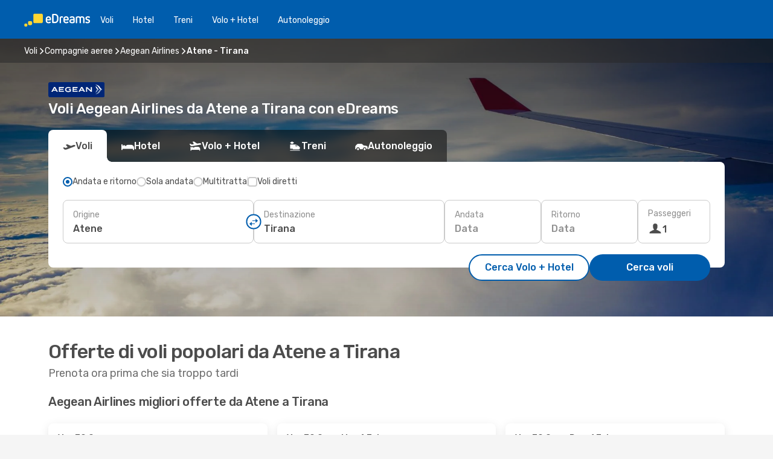

--- FILE ---
content_type: text/html;charset=utf-8
request_url: https://www.edreams.it/offerte/voli/compagnia/A3/aegean-airlines/ATH/atene/TIA/tirana/
body_size: 50409
content:
<!DOCTYPE html>
<html  lang="it-IT" dir="ltr">
<head><meta charset="utf-8">
<meta name="viewport" content="width=1168">
<title>Voli Aegean Airlines da Atene a Tirana da 38€ | Vola con eDreams</title>
<meta name="format-detection" content="telephone=no">
<link rel="preload" as="style" href="https://fonts.googleapis.com/css2?family=Rubik:wght@300;400;500;600;700&display=swap" onload="this.rel='stylesheet'">
<meta name="description" content="Compra qui i tuoi biglietti Aegean Airlines da Atene a Tirana. Compara prezzi, scopri le migliori offerte, e prenota il tuo viaggio su eDreams!">
<meta name="og:description" content="Compra qui i tuoi biglietti Aegean Airlines da Atene a Tirana. Compara prezzi, scopri le migliori offerte, e prenota il tuo viaggio su eDreams!">
<meta name="og:image" content="https://www.edreams.it/images/landingpages/airlines/400x225/img_default_400x225.jpg">
<meta name="og:title" content="Voli Aegean Airlines da Atene a Tirana da 38€ | Vola con eDreams">
<meta name="og:type" content="website">
<meta name="og:url" content="https://www.edreams.it/offerte/voli/compagnia/A3/aegean-airlines/ATH/atene/TIA/tirana/" rel="og:url">
<meta name="robots" content="index, follow">
<link rel="canonical" href="https://www.edreams.it/offerte/voli/compagnia/A3/aegean-airlines/ATH/atene/TIA/tirana/" data-hid="e3fa780">
<link rel="alternate" href="https://www.edreams.com/offers/flights/airline/A3/aegean-airlines/ATH/athens/TIA/tirana/" hreflang="x-default">
<link rel="alternate" href="https://cl.edreams.com/aerolinea/A3/aegean-airlines/ATH/atenas/TIA/tirana/" hreflang="es-CL">
<link rel="alternate" href="https://www.edreams.gr/flights/airline/A3/aegean-airlines/ATH/athens/TIA/tirana/" hreflang="el-GR">
<link rel="alternate" href="https://www.edreams.it/offerte/voli/compagnia/A3/aegean-airlines/ATH/atene/TIA/tirana/" hreflang="it">
<link rel="icon" href="/images/onefront/bluestone/ED/favicon.ico" type="image/x-icon" data-hid="2c9d455">
<script src="https://securepubads.g.doubleclick.net/tag/js/gpt.js" async="async"></script>
<script>
                    var gptadslots = [];
                    var googletag = googletag || {cmd:[]};
                    googletag.cmd.push(function() {
                        //Adslot 1 declaration
                        gptadslots.push(googletag.defineSlot('/4121/it_sites/edreams.it/sslp_airline', [[970,90],[970,250],[728,90]], 'top')
                            .setTargeting('pos', ['top'])
                            .addService(googletag.pubads()));
                        googletag.pubads().enableSingleRequest();
                        googletag.pubads().setTargeting('sslp_airline', [ 'A3_ATH-TIA' ]);
                        googletag.pubads().collapseEmptyDivs();
                        googletag.enableServices();
                    });
                </script>
<link rel="shortcut icon" href="/images/onefront/bluestone/ED/favicon.ico" type="image/x-icon" data-hid="9ad5b89">
<script type="text/javascript" data-hid="1a304df">
        var CONFIG_COOKIES_PURPOSE = {
            content_personalization: ["ngStorage"]
        };

        var GA_custom_dimension = {
            label: 'cmp_ad_agreement',
            purpose: 'advertising_personalization',
            vendor: 'google'
        };

        var GA_consent = {
            label: 'google_analytics_consent',
            vendor: 'c:googleana-2kgJLL8H'
        };

        var didomiStatus = null;
        var pageLanguage = 'it';

        function setDidomiListeners() {
            window.didomiEventListeners = window.didomiEventListeners || [];
            setDidomiPush();
        }

        function setDidomiPush() {
            window.didomiEventListeners.push({
                event: 'consent.changed',
                listener: function() {
                    doActionsOnConsentChanged();
                }
            });
        }

        function doActionsOnConsentChanged() {
            updateDidomiStatus();

            setGACustomDimension();

            setGAConsentInDataLayer();
        }

        function setGACustomDimension() {
            var customDimensionValue = isConsentSet() ? isVendorEnabled(GA_custom_dimension.vendor) : false;

            pushInDatalayer(GA_custom_dimension.label, customDimensionValue);
        }

        function setGAConsentInDataLayer() {
            var consentGA = isConsentSet() ? isVendorEnabled(GA_consent.vendor) : true;

            pushInDatalayer(GA_consent.label, consentGA);
        }

        function pushInDatalayer(label, value) {
            var objPush = {};
            objPush[label] = ''+value+'';

            window.dataLayer.push(objPush);
        }

        function updateDidomiStatus() {
            didomiStatus = Didomi.getUserConsentStatusForAll();
        }

        function isCookieEnabled(cookieName) {
            return (isConsentSet() && didomiStatus.purposes.enabled.indexOf(getCookieType(cookieName)) !== -1);
        }

        function isPurposeEnabled(purposeName) {
            return didomiStatus.purposes.enabled.indexOf(purposeName) !== -1;
        }

        function isVendorEnabled(vendorName) {
            return didomiStatus.vendors.enabled.indexOf(vendorName) !== -1;
        }

        function isConsentSet() {
            return didomiStatus !== null && (didomiStatus.purposes.enabled.length !== 0 || didomiStatus.purposes.disabled.length !== 0);
        }

        function getCookieType(cookieName) {
            for (var type in CONFIG_COOKIES_PURPOSE) {
                if (CONFIG_COOKIES_PURPOSE[type].indexOf(cookieName) !== -1) {
                    return type;
                }
            }
        }

        setDidomiListeners();
    </script>
<script type="text/javascript" data-hid="4a299c0">
        //Read Cookies
        var cookiesArray = [],
            cookies,
            mktTrack,
            mktportal,
            device_gtm = 'D',
            id_gtm = 'GTM-KKLQKF';

        function initReadCookies() {
            cookiesArray.push(document.cookie.match(/(device=[^;]+)/)[0]);

            mktTrack = document.cookie.match(/((mktTrack)=[^;]+)/);
            mktportal = document.cookie.match(/((mktportal)=[^;]+)/);

            mktTrack ? cookiesArray.push(mktTrack[0]) : '';
            mktportal ? cookiesArray.push(mktportal[0]) : '';

            cookies = createCookieObj(cookiesArray);

            if(cookies.device === 'tablet'){
                device_gtm = 'T';
            } else if (cookies.device === 'mobile') {
                device_gtm = 'M';
            }
        }

        function createCookieObj(c_value) {
            var obj = {},
                t_arr;

            if (c_value !== undefined) {
                for (var i = c_value.length - 1; i >= 0; i--) {
                    t_arr = c_value[i].split(/=(.+)/);
                    obj[t_arr[0]] = t_arr[1];
                }
            } else {
                obj = {
                    utmcsr: 'no_GA',
                    utmcmd: 'no_GA'
                }
            }
            return obj;
        }

        function getCookie (name) {
            const nameEQ = name + '=';
            const ca = document.cookie.split(';');
            for (let i = 0; ca.length > i; i++) {
                let c = ca[i];
                while (c.charAt(0) === ' ') { c = c.substring(1, c.length); }
                if (c.indexOf(nameEQ) === 0) { return c.substring(nameEQ.length, c.length); }
            }
            return null;
        }

        initReadCookies();
    </script>
<script type="text/javascript" data-hid="40ffd0a">
        function getParamMktportal() {
            var resultRegExp = document.location.search.match(/(MPortal|mktportal)=([^&]+)/);
            return resultRegExp !== null ? resultRegExp[2] : "";
        }

        function setCookie(name,value, days) {
            var expires = 60 * 60 * 24 * days;
            var domainName = '.edreams.it';

            if (cookies.mktportal === undefined || value !== "") {
                document.cookie = name + "=" + (value || "")  + "; max-age=" + expires + "; path=/; domain=" + domainName;

                cookies.mktportal = value;
            }
        }

        setCookie("mktportal", getParamMktportal(), 30);
    </script>
<script type="text/javascript" data-hid="15f630e">
        function getCountry() {
            return 'IT';
        }

        var dataLayerConfiguration = {
            site_type: device_gtm,
            page_url : document.location.pathname + document.location.search,
            cod_lang: 'it'+'_'+getCountry(),
            page_category: 'SSLP_airline_city_pairs',
            sso: sessionStorage.getItem("thirdPartyTrackingData") ? sessionStorage.getItem("thirdPartyTrackingData").search('SSO_1') !== -1 : false,
            mktsession_id: getCookie('mktSession') || '',
        };

        var dataLayerABConf = {};

        if(cookies.mktportal) {
            dataLayerABConf.mktportal = cookies.mktportal;
        }

        (function prepareDataLayerConfiguration() {
            for (var property in dataLayerABConf) {
                if (dataLayerABConf.hasOwnProperty(property)) {
                    dataLayerConfiguration[property] = dataLayerABConf[property];
                }
            }
        })();

        analyticsEvent = function() {};
        window.dataLayer = window.dataLayer || [];

        dataLayer.push(dataLayerConfiguration);

        // Init custom dimensions
        setGACustomDimension();
        setGAConsentInDataLayer();
    </script>
<script type="text/javascript" data-hid="196944d">
        var tc_values = cookies.mktTrack ? cookies.mktTrack.match(/([^|]+)/g) : undefined,
        tc_obj = createCookieObj(tc_values),
        tc_device = cookies.device.substring(0,1),
        DEFAULT_UTM_SOURCE = 'google',
        DEFAULT_UTM_MEDIUM = 'cpc',
        arrival_city_code = '',
        departure_city_code = '';

        /**
         * @brief This function reads cookies and updates  value for variables tc_vars.mkt_utm.
         * @pre tc_vars object should be created before
         * @post tc_vars.mkt_utm_campaign_cookie, tc_vars.mkt_utm_source_cookie and tc_vars.mkt_utm_medium_cookie
         * are updated with the mktTrack cookie values.
         */
        function updateUtm() {
            initReadCookies();
            let tc_values = cookies.mktTrack ? cookies.mktTrack.match(/([^|]+)/g) : undefined;
            tc_obj = createCookieObj(tc_values);

            tc_vars.mkt_utm_campaign_cookie = tc_obj.utmccn || '';
            tc_vars.mkt_utm_source_cookie = tc_obj.utmcsr || '';
            tc_vars.mkt_utm_medium_cookie = tc_obj.utmcmd || '';

            (function checkAndSetGAClientId(maxCalls = 10, currentCall = 0) {
                const gaClientId = getGoogleAnalyticsClientId(getCookie('_ga'));
                if (gaClientId) {
                    window.tc_vars = window.tc_vars || {};
                    window.tc_vars.ext_ga_client_id = gaClientId;
                } else if (currentCall < maxCalls) {
                    setTimeout(() => checkAndSetGAClientId(maxCalls, currentCall + 1), 800);
                }
            })();
        }

        function getGoogleAnalyticsClientId(cookieValue) {
            if (cookieValue) {
                const parts = cookieValue.split('.');
                if (parts.length === 4) {
                    return parts[2] + '.' + parts[3];
                }
            }
            return '';
        }
    </script>
<script type="text/javascript" data-hid="bd33ae">
        //gclid is a tracking parameter used by Google to pass information to Google Analytics and Adwords
        if (tc_obj.utmgclid) {
            tc_obj.utmcsr = DEFAULT_UTM_SOURCE;
            tc_obj.utmcmd = DEFAULT_UTM_MEDIUM;
        }

        var tc_vars = {
            env_template : 'sslp',
            env_work : 'prod',
            env_market : getCountry(),
            env_language : 'it',
            env_site_type: tc_device,
            env_brand_code: 'E',
            env_brand: 'edreams',
            env_currency_code: 'EUR',
            page_category: 'sslp',
            page_url: window.location.href.split('?')[0],
            page_name: 'sslp_Airlines_CP',
            mkt_utm_campaign_cookie: tc_obj.utmccn || '',
            mkt_utm_source_cookie: tc_obj.utmcsr || '',
            mkt_utm_medium_cookie: tc_obj.utmcmd || '',
            mkt_utm_content_cookie: tc_obj.utmcct || '',
            mkt_utm_term_cookie: tc_obj.utmctr || '',
            mkt_portal: cookies.mktportal || '',
            flight_arrival_city_code: arrival_city_code,
            flight_departure_city_code: departure_city_code,
            edo_browser_id: sessionStorage.getItem('tc_vars') ? JSON.parse(sessionStorage.getItem('tc_vars'))?.edo_browser_id : '',
        };
    </script>
<script type="text/javascript" data-hid="30ab8af">
        function reloadTMSContainer () {
            tC.container.reload({events: {page: [{},{}]}});
        }
    </script>
<script async onload="reloadTMSContainer()" src="//cdn.tagcommander.com/4250/tc_eDreamsODIGEO_79.js" data-hid="12eab05"></script>
<script type="text/javascript" data-hid="4bb012b">
        function setDidomiConfig() {
            const config = {
                app: {
                    privacyPolicyURL: 'https://www.edreams.it/informativa-privacy/',
                },
                languages: {
                    enabled: [pageLanguage],
                    default: pageLanguage
                }
            };

            window.didomiConfig = config;
        }

        window.didomiOnReady = window.didomiOnReady || [];
        window.didomiOnReady.push(didomiReady);


        function didomiReady() {
            updateDidomiStatus();

            setGACustomDimension();

            setGAConsentInDataLayer();

            updateUtm();

            loadGTM(window,document,'script','dataLayer',id_gtm);

            if (window?.dataLayer) {
                window.dataLayer[0].didomiExperimentId = window?.tc_array_events?.didomiExperimentId;
                window.dataLayer[0].didomiExperimentUserGroup = window?.tc_array_events?.didomiExperimentUserGroup;
            }
        }

        function didomiTimeout() {
            if (!didomiStatus) {
                loadGTM(window,document,'script','dataLayer',id_gtm);
                tC.event.didomiReady(window, {"didomiVendorsConsent": "fallBackConsent"});
            }
        }

        function didomiLoader() {
            setTimeout(didomiTimeout, 5000);

            didomiLoadScript('c81d422d-223b-4c8a-8b2e-099d6fa3acb9');
        }

        function didomiLoadScript(didomiApiKey) {
            window.gdprAppliesGlobally=true;
            function a(e){
                if(!window.frames[e]){
                    if(document.body&&document.body.firstChild){
                        var t=document.body;
                        var n=document.createElement("iframe");
                        n.style.display="none";
                        n.name=e;
                        n.title=e;
                        t.insertBefore(n,t.firstChild)
                    }
                    else{
                        setTimeout(function(){a(e)},5)
                    }
                }
            }
            function e(n,r,o,c,s){
                function e(e,t,n,a){
                    if(typeof n!=="function"){return}
                    if(!window[r]){
                        window[r]=[]
                    }
                    var i=false;
                    if(s){
                        i=s(e,t,n)
                    }
                    if(!i){
                        window[r].push({command:e,parameter:t,callback:n,version:a})
                    }
                }
                e.stub=true;
                function t(a){
                    if(!window[n]||window[n].stub!==true){return}
                    if(!a.data){return}
                    var i=typeof a.data==="string";
                    var e;
                    try{e=i?JSON.parse(a.data):a.data}
                    catch(t){return}
                    if(e[o]){
                        var r=e[o];
                        window[n](r.command,r.parameter,function(e,t){
                            var n={};
                            n[c]={returnValue:e,success:t,callId:r.callId};
                            a.source.postMessage(i?JSON.stringify(n):n,"*")
                        },r.version)
                    }
                }
                if("undefined"[n]!=="function"){
                    window[n]=e;
                    if(window.addEventListener){
                        window.addEventListener("message",t,false)
                    }
                    else{
                        window.attachEvent("onmessage",t)}
                }
            }
            e("__tcfapi","__tcfapiBuffer","__tcfapiCall","__tcfapiReturn");a("__tcfapiLocator");

            (function(e){
                var t=document.createElement("script");
                t.id="spcloader";
                t.type="text/javascript";
                t.async=true;
                t.src="https://sdk.privacy-center.org/"+e+"/loader.js?target="+document.location.hostname;t.charset="utf-8";
                var n=document.getElementsByTagName("script")[0];
                n.parentNode.insertBefore(t,n)
            })(didomiApiKey);
        }

        setDidomiConfig();

       didomiLoader();
    </script>
<script type="text/javascript" data-hid="7f260c0">
        domainName = 'edreams.it';
        domainNameSearch = 'www.edreams.it';
        //If an AB test is running the placeholder will be replaced by a push instruction
        //to set the ga custom dimensions with the value of MultitestCfg partitions winners:

        var countryCode = getCountry();
        var lang = 'it';
    </script>
<script type="text/javascript" data-hid="f37a6b">
        function loadGTM (w,d,s,l,i){w[l]=w[l]||[];w[l].push({'gtm.start':
        new Date().getTime(),event:'gtm.js'});var f=d.getElementsByTagName(s)[0],
        j=d.createElement(s),dl=l!='dataLayer'?'&amp;l='+l:'';j.async=true;j.src=
        '//www.googletagmanager.com/gtm.js?id='+i+dl;f.parentNode.insertBefore(j,f);
        }
    </script>
<script type="text/javascript" data-hid="777b523">
        /**
         * @desc This function is used in an intervals in order to check if the mktTrack cookie value changes, in this case
         * it performs a push into dataLayer object with the new value.
         * @post If the push is done, the interval is stoped.
         */
        function mktTrackCookieUpdate(cookie) {
            dataLayer.push({'event': 'mkttrack', 'mktTrack':cookie.match(new RegExp('mktTrack=([^;]+)'))[1]});
        }

        function doTrack() {
            var mktportal = cookies["mktportal"] === undefined ? "" : cookies["mktportal"];
            track('IT', mktportal, 'SSLP', false, mktTrackCookieUpdate);
        }

        function loadScript(src, callback) {
            var a = document.createElement('script'),
                f = document.getElementsByTagName('head')[0];

            a.async = true;
            a.type = 'text/javascript';
            a.src = src;

            if (callback !== null){
                if (a.readyState) { // IE, incl. IE9
                    a.onreadystatechange = function() {
                        if (a.readyState == "loaded" || a.readyState == "complete") {
                            a.onreadystatechange = null;
                            callback();
                        }
                    };
                } else {
                    a.onload = function() { // Other browsers
                        callback();
                    };
                }
            }

            f.appendChild(a);
        }
    </script>
<script type="text/javascript" data-hid="7ca9d41">loadScript("/marketing-channel/client/v3/marketing-channel.min.js", doTrack);</script>
<script type="application/ld+json">{"@context":"https://schema.org/","@type":"FAQPage","mainEntity":[{"@type":"Question","name":"Da quali aereoporti vola Aegean Airlines da Atene a Tirana?","acceptedAnswer":{"@type":"Answer","text":"Per voli da Atene e Tirana, Aegean Airlines vola dai seguenti aereoporti: E. Venizelos (ATH) a Rinas (TIA)"}},{"@type":"Question","name":"Quanto costa volare con Aegean Airlines da Atene a Tirana?","acceptedAnswer":{"@type":"Answer","text":"Uno dei prezzi piú bassi per la tratta da Atene a Tirana che al momento abbiamo e 38€ Il prezzo per un volo Aegean Airlines tra Atene e Tirana puó dipendere da alcuni fattori come la stagione e l'anticipo con cui li si compra."}}]}</script>
<link rel="stylesheet" href="/sslp-itinerary-frontend/static-content/_nuxt/ed.1dbe457e.css">
<link rel="modulepreload" as="script" crossorigin href="/sslp-itinerary-frontend/static-content/_nuxt/entry.15e136a3.js">
<link rel="modulepreload" as="script" crossorigin href="/sslp-itinerary-frontend/static-content/_nuxt/ed.e800ace8.js">
<link rel="modulepreload" as="script" crossorigin href="/sslp-itinerary-frontend/static-content/_nuxt/useAirlineCityPairDeals.02f281e0.js">
<link rel="modulepreload" as="script" crossorigin href="/sslp-itinerary-frontend/static-content/_nuxt/SslpHead.ed176728.js">
<link rel="modulepreload" as="script" crossorigin href="/sslp-itinerary-frontend/static-content/_nuxt/common.49bac66f.js">
<link rel="modulepreload" as="script" crossorigin href="/sslp-itinerary-frontend/static-content/_nuxt/nuxt-link.3df709af.js">
<link rel="modulepreload" as="script" crossorigin href="/sslp-itinerary-frontend/static-content/_nuxt/vue.f36acd1f.89c21024.js">
<link rel="modulepreload" as="script" crossorigin href="/sslp-itinerary-frontend/static-content/_nuxt/useFetchRouteDetails.8c9f33eb.js">
<link rel="modulepreload" as="script" crossorigin href="/sslp-itinerary-frontend/static-content/_nuxt/CheapestTimeToFly.1a609d84.js">
<link rel="modulepreload" as="script" crossorigin href="/sslp-itinerary-frontend/static-content/_nuxt/useInterlink.218efa6a.js">
<link rel="modulepreload" as="script" crossorigin href="/sslp-itinerary-frontend/static-content/_nuxt/AirlineCityPairsPageContent.fa951793.js">
<link rel="modulepreload" as="script" crossorigin href="/sslp-itinerary-frontend/static-content/_nuxt/PageLayout.8ff2eeb0.js">
<link rel="modulepreload" as="script" crossorigin href="/sslp-itinerary-frontend/static-content/_nuxt/useSearch.f066f564.js">
<link rel="modulepreload" as="script" crossorigin href="/sslp-itinerary-frontend/static-content/_nuxt/useAutocomplete.a2c112b2.js">
<link rel="modulepreload" as="script" crossorigin href="/sslp-itinerary-frontend/static-content/_nuxt/DatePicker.55c96ff3.js">
<link rel="modulepreload" as="script" crossorigin href="/sslp-itinerary-frontend/static-content/_nuxt/PassengerRow.853775a4.js">
<link rel="modulepreload" as="script" crossorigin href="/sslp-itinerary-frontend/static-content/_nuxt/SeoInterlinking.099fe690.js">
<link rel="modulepreload" as="script" crossorigin href="/sslp-itinerary-frontend/static-content/_nuxt/useSeoInterlinkingLinks.e7d857f8.js">
<link rel="modulepreload" as="script" crossorigin href="/sslp-itinerary-frontend/static-content/_nuxt/SeoContent.3c2e48bc.js">
<link rel="modulepreload" as="script" crossorigin href="/sslp-itinerary-frontend/static-content/_nuxt/AutoContent.bb88c719.js">
<link rel="modulepreload" as="script" crossorigin href="/sslp-itinerary-frontend/static-content/_nuxt/useWidgetVisibility.04f7c406.js">
<link rel="modulepreload" as="script" crossorigin href="/sslp-itinerary-frontend/static-content/_nuxt/ViewMore.3b8b42c9.js">
<link rel="modulepreload" as="script" crossorigin href="/sslp-itinerary-frontend/static-content/_nuxt/InfoBlocks.7ad2f7ec.js">
<link rel="modulepreload" as="script" crossorigin href="/sslp-itinerary-frontend/static-content/_nuxt/useInfoblocks.6efa2b19.js">
<link rel="modulepreload" as="script" crossorigin href="/sslp-itinerary-frontend/static-content/_nuxt/DealsContainer.ec882cad.js">
<link rel="modulepreload" as="script" crossorigin href="/sslp-itinerary-frontend/static-content/_nuxt/CardPrice.74167a71.js">







<script type="module" src="/sslp-itinerary-frontend/static-content/_nuxt/entry.15e136a3.js" crossorigin></script></head>
<body  class="odf-bg-secondary fonts-loading loading"><div id="__nuxt"><!--[--><!--[--><header class="header"><div id="header-logo-url" class="header-logo"><svg><use href="/sslp-itinerary-frontend/static-content/_nuxt/logo-ED.631358a2.svg#main" xlink:href="/sslp-itinerary-frontend/static-content/_nuxt/logo-ED.631358a2.svg#main" width="100%" height="100%"></use></svg></div><div class="header-desktop-start"><div class="header-tabs odf-tabs odf-tabs-header"><!--[--><a class="header-tabs-item" href="https://www.edreams.it/voli/">Voli</a><a class="header-tabs-item" href="https://www.edreams.it/alberghi/">Hotel</a><a class="header-tabs-item" href="https://www.edreams.it/treni/">Treni</a><a class="header-tabs-item" href="https://www.edreams.it/viaggi/">Volo + Hotel</a><a class="header-tabs-item" href="http://rentacar.edreams.it/it/?clientId=313381" rel="nofollow">Autonoleggio</a><!--]--></div></div><div class="header-desktop-end"><!--[--><!--]--><div class="currencySwitcher"><button type="button" class="currencySwitcher-outside"><img src="/images/onefront/flags/flags@2x.png" class="currencySwitcher-img currencySwitcher-img-IT" alt="IT"><span>IT</span><span> (€) </span></button><div class="currencySwitcher-inside"><div class="currencySwitcher-header"><span>eDreams è disponibile per i seguenti Paesi</span></div><div class="currencySwitcher-main"><div class="currencySwitcher-continents"><!--[--><div class="currencySwitcher-continent"><span class="currencySwitcher-continent-title">America</span><div class="currencySwitcher-countries"><!--[--><a href="https://cl.edreams.com/aerolinea/A3/aegean-airlines/ATH/atenas/TIA/tirana/" lang="es-CL" class="currencySwitcher-country"><img src="/images/onefront/flags/flags@2x.png" class="currencySwitcher-img currencySwitcher-img-CL" alt="CL"><span>Chile ($)</span></a><!--]--></div></div><div class="currencySwitcher-continent"><span class="currencySwitcher-continent-title">Europe</span><div class="currencySwitcher-countries"><!--[--><a href="https://www.edreams.gr/flights/airline/A3/aegean-airlines/ATH/athens/TIA/tirana/" lang="el-GR" class="currencySwitcher-country"><img src="/images/onefront/flags/flags@2x.png" class="currencySwitcher-img currencySwitcher-img-GR" alt="GR"><span>Greece (€)</span></a><!--]--></div></div><!--]--></div><div class="currencySwitcher-international"><span>Or you can visit our</span><a href="https://www.edreams.com/offers/flights/airline/A3/aegean-airlines/ATH/athens/TIA/tirana/">global site</a><i aria-hidden="true"></i></div></div><div class="currencySwitcher-footer"><button type="button">Chiudi</button></div></div></div></div></header><section class="searcher" style="background-image:linear-gradient(rgba(0, 0, 0, 0.5), rgba(0, 0, 0, 0)), url(/images/landingpages/destinations/1920x800/destination-default_1920x800.jpg);background-position-y:0%;"><div class="breadcrumb breadcrumb__dark"><ol class="breadcrumb-list" vocab="http://schema.org/" typeof="BreadcrumbList"><!--[--><li property="itemListElement" typeof="ListItem" class="breadcrumb-item"><a href="https://www.edreams.it/voli/" property="item" typeof="WebPage"><span class="breadcrumb-content" property="name">Voli</span></a><i class="odf-icon odf-icon-s odf-icon-arrow-right" aria-hidden="true"></i><meta property="position" content="1"></li><li property="itemListElement" typeof="ListItem" class="breadcrumb-item"><a href="https://www.edreams.it/offerte/voli/compagnia/" property="item" typeof="WebPage"><span class="breadcrumb-content" property="name">Compagnie aeree</span></a><i class="odf-icon odf-icon-s odf-icon-arrow-right" aria-hidden="true"></i><meta property="position" content="2"></li><li property="itemListElement" typeof="ListItem" class="breadcrumb-item"><a href="https://www.edreams.it/offerte/voli/compagnia/A3/aegean-airlines/" property="item" typeof="WebPage"><span class="breadcrumb-content" property="name">Aegean Airlines</span></a><i class="odf-icon odf-icon-s odf-icon-arrow-right" aria-hidden="true"></i><meta property="position" content="3"></li><li property="itemListElement" typeof="ListItem" class="breadcrumb-item"><span class="is-current breadcrumb-content" property="name">Atene - Tirana</span><!----><meta property="position" content="4"></li><!--]--></ol></div><header><div class="airline-logo-container"><span></span></div><h1>Voli Aegean Airlines da Atene a Tirana con eDreams</h1></header><div class="searcher-body"><div><div class="searchBox"><!----><div class="searchBox-tabs"><div class="active" id="flightsTab"><i class="odf-icon-flight" aria-hidden="true"></i><span>Voli</span></div><div class="" id="hotelsTab"><i class="odf-icon-hotel" aria-hidden="true"></i><span>Hotel</span></div><div class="" id="flightsHotelTab"><i class="odf-icon-flight-hotel" aria-hidden="true"></i><span>Volo + Hotel</span></div><div class="" id="trainsTab"><i class="odf-icon-train" aria-hidden="true"></i><span>Treni</span></div><div class="" id="carsTab"><i class="odf-icon-car" aria-hidden="true"></i><span>Autonoleggio</span></div></div><div class="searchBox-content"><div class="searchBox-flightsTypes"><input id="return-radioButton" type="radio" checked><label class="searchBox-flightsType searchBox-flightsType-label" for="return-radioButton"><i aria-hidden="true"></i><span id="return-label">Andata e ritorno</span></label><input id="oneWay-radioButton" type="radio"><label class="searchBox-flightsType searchBox-flightsType-label" for="oneWay-radioButton"><i aria-hidden="true"></i><span id="oneWay-label">Sola andata</span></label><input id="multiStop-radioButton" type="radio"><label class="searchBox-flightsType searchBox-flightsType-label" for="multiStop-radioButton"><i aria-hidden="true"></i><span id="multistop-label">Multitratta</span></label><div class="searchBox-flightsTypes-separator"></div><input id="direct-flights-checkbox" type="checkbox"><label class="searchBox-flightsType searchBox-flightsType-label searchBox-flightsType--direct" for="direct-flights-checkbox"><i class="odf-icon-tick" aria-hidden="true"></i><span>Voli diretti</span></label></div><!----><div class="searchBox-body"><div class="searchBox-rows"><div style="display:none;" class="searchBox-calendar"><div class="searchBox-calendar-window"><div class="datepicker" style="transform:translateX(0px);"><!--[--><!--]--><!--[--><!--]--></div></div><div class="searchBox-calendar-arrow-container-left"><button class="searchBox-calendar-arrow" disabled><i class="odf-icon odf-icon-arrow-left" aria-hidden="true"></i></button></div><div class="searchBox-calendar-arrow-container-right"><button class="searchBox-calendar-arrow"><i class="odf-icon odf-icon-arrow-right" aria-hidden="true"></i></button></div><div class="searchBox-close"><!----><!----><button id="done-button" class="button-primary button__fit mis-auto">Chiudi</button></div></div><!--[--><div class="searchBox-row"><div class="searchBox-row-inputs"><div class="searchBox-row-cities searchBox-row-collapse"><div id="ORIGIN-location-0" class="searchBox-box"><!----><label>Origine</label><!--[--><input value="" placeholder="Da dove?" type="text" maxlength="128" autocapitalize="off" autocorrect="off" autocomplete="off" spellcheck="false"><!----><!--]--><!----><!----></div><button class="searchBox-swapButton" type="button"><i class="searchBox-swapButton-icon" aria-hidden="true"></i></button><div id="DESTINATION-location-0" class="searchBox-box"><!----><label>Destinazione</label><!--[--><input value="" placeholder="Verso dove?" type="text" maxlength="128" autocapitalize="off" autocorrect="off" autocomplete="off" spellcheck="false"><!----><!--]--><!----><!----></div></div><div class="searchBox-row-dates searchBox-row-collapse"><div id="OUTBOUND-date-0" class="searchBox-box searchBox-box-date"><!----><label>Andata</label><span class="searchBox-box-placeholder">Data</span><!----><!----></div><div id="INBOUND-date-0" class="searchBox-box searchBox-box-date"><!----><label>Ritorno</label><span class="searchBox-box-placeholder">Data</span><!----><!----></div></div></div><div class="searchBox-row-action"><!--[--><div id="passenger-selector" class="searchBox-box searchBox-box-passengers"><label>Passeggeri</label><div class="searchBox-passengers-input"><i class="odf-icon-pax" aria-hidden="true"></i><span class="searchBox-box-plain-text">1</span></div></div><!----><!--]--><!----><!----></div></div><!--]--></div><!----></div><!----><div class="searchBox-buttons"><button id="search-dp-btn">Cerca Volo + Hotel</button><button id="search-btn">Cerca voli</button><!----><!----></div></div><!----></div></div></div><div class="trustpilot-container"><div class="trustpilot"><span></span></div></div></section><!----><!----><!----><div class="advertBanner"><div id="top" style="display:none;"></div></div><!----><!--[--><section id class="lastMinute-airlines"><header><div class="lastMinute-airlines-title"><h2>Offerte di voli popolari da Atene a Tirana</h2><span class="lastMinute-airlines-subtitle">Prenota ora prima che sia troppo tardi</span></div><!----></header><!--[--><!--[--><h3 class="lastMinute-airlines-section-title">Aegean Airlines migliori offerte da Atene a Tirana</h3><div class="lastMinute-airlines-deals"><!--[--><a class="lastMinute-card" href="https://www.edreams.it/travel/?locale=it_IT#results/type=O;buyPath=1001;from=9636;to=9831;dep=2026-01-30;adults=1;children=0;infants=0;internalSearch=false;collectionmethod=false;" rel="nofollow"><div class="lastMinute-card-title"><span>ven 30 gen</span><!----></div><div class="lastMinute-card-flightsInfo"><div><img loading="lazy" width="24" height="24" alt="Aegean Airlines" src="https://www.edreams.it/images/onefront/airlines/smA3.gif"><div class="lastMinute-card-flightInfo"><div class="lastMinute-card-flightInfo-carrier"><span class="lastMinute-card-flightInfo-date">Aegean Airlines</span><span class="lastMinute-card-flightInfo-stops__direct lastMinute-card-flightInfo-stops">Diretto</span></div><div class="lastMinute-card-flightInfo-cities"><span>ATH</span><span> - TIA</span></div></div></div><!----></div><div class="card-price"><!----><div class="card-price-container__horitzontal card-price-container"><div class="card-price-item card-price-item__default"><span>53</span><span>€</span></div><div class="card-price-item card-price-item__prime"><span>49</span><span>€</span></div></div><span class="card-price-subtext">Prezzo Prime per passeggero</span></div></a><a class="lastMinute-card" href="https://www.edreams.it/travel/?locale=it_IT#results/type=R;buyPath=1001;from=9636;to=9831;dep=2026-01-30;ret=2026-02-04;adults=1;children=0;infants=0;internalSearch=false;collectionmethod=false;" rel="nofollow"><div class="lastMinute-card-title"><span>ven 30 gen</span><span> - mer 4 feb</span></div><div class="lastMinute-card-flightsInfo"><div><img loading="lazy" width="24" height="24" alt="Wizz Air UK" src="https://www.edreams.it/images/onefront/airlines/smW9.gif"><div class="lastMinute-card-flightInfo"><div class="lastMinute-card-flightInfo-carrier"><span class="lastMinute-card-flightInfo-date">Wizz Air UK</span><span class="lastMinute-card-flightInfo-stops">1 scalo</span></div><div class="lastMinute-card-flightInfo-cities"><span>ATH</span><span> - TIA</span></div></div></div><div><img loading="lazy" width="24" height="24" alt="Aegean Airlines" src="https://www.edreams.it/images/onefront/airlines/smA3.gif"><div class="lastMinute-card-flightInfo"><div class="lastMinute-card-flightInfo-carrier"><span class="lastMinute-card-flightInfo-date">Aegean Airlines</span><span class="lastMinute-card-flightInfo-stops__direct lastMinute-card-flightInfo-stops">Diretto</span></div><div class="lastMinute-card-flightInfo-cities"><span>TIA</span><span> - ATH</span></div></div></div></div><div class="card-price"><span class="card-price-discount"> -15 % </span><div class="card-price-container"><div class="card-price-item card-price-item__default"><span>87</span><span>€</span></div><div class="card-price-item card-price-item__prime"><span>74</span><span>€</span></div></div><span class="card-price-subtext">Prezzo Prime per passeggero</span></div></a><a class="lastMinute-card" href="https://www.edreams.it/travel/?locale=it_IT#results/type=R;buyPath=1001;from=9636;to=9831;dep=2026-01-30;ret=2026-02-01;adults=1;children=0;infants=0;internalSearch=false;collectionmethod=false;" rel="nofollow"><div class="lastMinute-card-title"><span>ven 30 gen</span><span> - dom 1 feb</span></div><div class="lastMinute-card-flightsInfo"><div><img loading="lazy" width="24" height="24" alt="Aegean Airlines" src="https://www.edreams.it/images/onefront/airlines/smA3.gif"><div class="lastMinute-card-flightInfo"><div class="lastMinute-card-flightInfo-carrier"><span class="lastMinute-card-flightInfo-date">Aegean Airlines</span><span class="lastMinute-card-flightInfo-stops__direct lastMinute-card-flightInfo-stops">Diretto</span></div><div class="lastMinute-card-flightInfo-cities"><span>ATH</span><span> - TIA</span></div></div></div><div><img loading="lazy" width="24" height="24" alt="Wizz Air Malta" src="https://www.edreams.it/images/onefront/airlines/smW4.gif"><div class="lastMinute-card-flightInfo"><div class="lastMinute-card-flightInfo-carrier"><span class="lastMinute-card-flightInfo-date">Wizz Air Malta</span><span class="lastMinute-card-flightInfo-stops__direct lastMinute-card-flightInfo-stops">Diretto</span></div><div class="lastMinute-card-flightInfo-cities"><span>TIA</span><span> - ATH</span></div></div></div></div><div class="card-price"><!----><div class="card-price-container"><div class="card-price-item card-price-item__default"><span>87</span><span>€</span></div><div class="card-price-item card-price-item__prime"><span>80</span><span>€</span></div></div><span class="card-price-subtext">Prezzo Prime per passeggero</span></div></a><!--]--></div><!--]--><!--[--><h3 class="lastMinute-airlines-section-title">Voli più economici con altre compagnie aeree</h3><div class="lastMinute-airlines-deals"><!--[--><a class="lastMinute-card" href="https://www.edreams.it/travel/?locale=it_IT#results/type=R;buyPath=1001;from=9636;to=9831;dep=2026-01-30;ret=2026-02-01;adults=1;children=0;infants=0;internalSearch=false;collectionmethod=false;" rel="nofollow"><div class="lastMinute-card-title"><span>ven 30 gen</span><span> - dom 1 feb</span></div><div class="lastMinute-card-flightsInfo"><div><img loading="lazy" width="24" height="24" alt="Wizz Air Malta" src="https://www.edreams.it/images/onefront/airlines/smW4.gif"><div class="lastMinute-card-flightInfo"><div class="lastMinute-card-flightInfo-carrier"><span class="lastMinute-card-flightInfo-date">Wizz Air Malta</span><span class="lastMinute-card-flightInfo-stops__direct lastMinute-card-flightInfo-stops">Diretto</span></div><div class="lastMinute-card-flightInfo-cities"><span>ATH</span><span> - TIA</span></div></div></div><div><img loading="lazy" width="24" height="24" alt="Wizz Air Malta" src="https://www.edreams.it/images/onefront/airlines/smW4.gif"><div class="lastMinute-card-flightInfo"><div class="lastMinute-card-flightInfo-carrier"><span class="lastMinute-card-flightInfo-date">Wizz Air Malta</span><span class="lastMinute-card-flightInfo-stops__direct lastMinute-card-flightInfo-stops">Diretto</span></div><div class="lastMinute-card-flightInfo-cities"><span>TIA</span><span> - ATH</span></div></div></div></div><div class="card-price"><!----><div class="card-price-container"><div class="card-price-item card-price-item__default"><span>109</span><span>€</span></div><div class="card-price-item card-price-item__prime"><span>105</span><span>€</span></div></div><span class="card-price-subtext">Prezzo Prime per passeggero</span></div></a><a class="lastMinute-card" href="https://www.edreams.it/travel/?locale=it_IT#results/type=R;buyPath=1001;from=9636;to=9831;dep=2026-01-31;ret=2026-02-02;adults=1;children=0;infants=0;internalSearch=false;collectionmethod=false;" rel="nofollow"><div class="lastMinute-card-title"><span>sab 31 gen</span><span> - lun 2 feb</span></div><div class="lastMinute-card-flightsInfo"><div><img loading="lazy" width="24" height="24" alt="Wizz Air Malta" src="https://www.edreams.it/images/onefront/airlines/smW4.gif"><div class="lastMinute-card-flightInfo"><div class="lastMinute-card-flightInfo-carrier"><span class="lastMinute-card-flightInfo-date">Wizz Air Malta</span><span class="lastMinute-card-flightInfo-stops__direct lastMinute-card-flightInfo-stops">Diretto</span></div><div class="lastMinute-card-flightInfo-cities"><span>ATH</span><span> - TIA</span></div></div></div><div><img loading="lazy" width="24" height="24" alt="Wizz Air Malta" src="https://www.edreams.it/images/onefront/airlines/smW4.gif"><div class="lastMinute-card-flightInfo"><div class="lastMinute-card-flightInfo-carrier"><span class="lastMinute-card-flightInfo-date">Wizz Air Malta</span><span class="lastMinute-card-flightInfo-stops__direct lastMinute-card-flightInfo-stops">Diretto</span></div><div class="lastMinute-card-flightInfo-cities"><span>TIA</span><span> - ATH</span></div></div></div></div><div class="card-price"><!----><div class="card-price-container"><div class="card-price-item card-price-item__default"><span>71</span><span>€</span></div><!----></div><span class="card-price-subtext">Prezzo Prime per passeggero</span></div></a><a class="lastMinute-card" href="https://www.edreams.it/travel/?locale=it_IT#results/type=R;buyPath=1001;from=9636;to=9831;dep=2026-01-31;ret=2026-02-02;adults=1;children=0;infants=0;internalSearch=false;collectionmethod=false;" rel="nofollow"><div class="lastMinute-card-title"><span>sab 31 gen</span><span> - lun 2 feb</span></div><div class="lastMinute-card-flightsInfo"><div><img loading="lazy" width="24" height="24" alt="Wizz Air Malta" src="https://www.edreams.it/images/onefront/airlines/smW4.gif"><div class="lastMinute-card-flightInfo"><div class="lastMinute-card-flightInfo-carrier"><span class="lastMinute-card-flightInfo-date">Wizz Air Malta</span><span class="lastMinute-card-flightInfo-stops__direct lastMinute-card-flightInfo-stops">Diretto</span></div><div class="lastMinute-card-flightInfo-cities"><span>ATH</span><span> - TIA</span></div></div></div><div><img loading="lazy" width="24" height="24" alt="Wizz Air Malta" src="https://www.edreams.it/images/onefront/airlines/smW4.gif"><div class="lastMinute-card-flightInfo"><div class="lastMinute-card-flightInfo-carrier"><span class="lastMinute-card-flightInfo-date">Wizz Air Malta</span><span class="lastMinute-card-flightInfo-stops__direct lastMinute-card-flightInfo-stops">Diretto</span></div><div class="lastMinute-card-flightInfo-cities"><span>TIA</span><span> - ATH</span></div></div></div></div><div class="card-price"><!----><div class="card-price-container"><div class="card-price-item card-price-item__default"><span>50</span><span>€</span></div><div class="card-price-item card-price-item__prime"><span>45</span><span>€</span></div></div><span class="card-price-subtext">Prezzo Prime per passeggero</span></div></a><a class="lastMinute-card" href="https://www.edreams.it/travel/?locale=it_IT#results/type=R;buyPath=1001;from=9636;to=9831;dep=2026-01-30;ret=2026-02-01;adults=1;children=0;infants=0;internalSearch=false;collectionmethod=false;" rel="nofollow"><div class="lastMinute-card-title"><span>ven 30 gen</span><span> - dom 1 feb</span></div><div class="lastMinute-card-flightsInfo"><div><img loading="lazy" width="24" height="24" alt="Sky Express" src="https://www.edreams.it/images/onefront/airlines/smGQ.gif"><div class="lastMinute-card-flightInfo"><div class="lastMinute-card-flightInfo-carrier"><span class="lastMinute-card-flightInfo-date">Sky Express</span><span class="lastMinute-card-flightInfo-stops__direct lastMinute-card-flightInfo-stops">Diretto</span></div><div class="lastMinute-card-flightInfo-cities"><span>ATH</span><span> - TIA</span></div></div></div><div><img loading="lazy" width="24" height="24" alt="Wizz Air Malta" src="https://www.edreams.it/images/onefront/airlines/smW4.gif"><div class="lastMinute-card-flightInfo"><div class="lastMinute-card-flightInfo-carrier"><span class="lastMinute-card-flightInfo-date">Wizz Air Malta</span><span class="lastMinute-card-flightInfo-stops__direct lastMinute-card-flightInfo-stops">Diretto</span></div><div class="lastMinute-card-flightInfo-cities"><span>TIA</span><span> - ATH</span></div></div></div></div><div class="card-price"><!----><div class="card-price-container"><div class="card-price-item card-price-item__default"><span>93</span><span>€</span></div><div class="card-price-item card-price-item__prime"><span>86</span><span>€</span></div></div><span class="card-price-subtext">Prezzo Prime per passeggero</span></div></a><a class="lastMinute-card" href="https://www.edreams.it/travel/?locale=it_IT#results/type=R;buyPath=1001;from=9636;to=9831;dep=2026-01-31;ret=2026-02-01;adults=1;children=0;infants=0;internalSearch=false;collectionmethod=false;" rel="nofollow"><div class="lastMinute-card-title"><span>sab 31 gen</span><span> - dom 1 feb</span></div><div class="lastMinute-card-flightsInfo"><div><img loading="lazy" width="24" height="24" alt="Wizz Air Malta" src="https://www.edreams.it/images/onefront/airlines/smW4.gif"><div class="lastMinute-card-flightInfo"><div class="lastMinute-card-flightInfo-carrier"><span class="lastMinute-card-flightInfo-date">Wizz Air Malta</span><span class="lastMinute-card-flightInfo-stops__direct lastMinute-card-flightInfo-stops">Diretto</span></div><div class="lastMinute-card-flightInfo-cities"><span>ATH</span><span> - TIA</span></div></div></div><div><img loading="lazy" width="24" height="24" alt="Wizz Air Malta" src="https://www.edreams.it/images/onefront/airlines/smW4.gif"><div class="lastMinute-card-flightInfo"><div class="lastMinute-card-flightInfo-carrier"><span class="lastMinute-card-flightInfo-date">Wizz Air Malta</span><span class="lastMinute-card-flightInfo-stops__direct lastMinute-card-flightInfo-stops">Diretto</span></div><div class="lastMinute-card-flightInfo-cities"><span>TIA</span><span> - ATH</span></div></div></div></div><div class="card-price"><!----><div class="card-price-container"><div class="card-price-item card-price-item__default"><span>61</span><span>€</span></div><div class="card-price-item card-price-item__prime"><span>60</span><span>€</span></div></div><span class="card-price-subtext">Prezzo Prime per passeggero</span></div></a><a class="lastMinute-card card-highest-discount" href="https://www.edreams.it/travel/?locale=it_IT#results/type=R;buyPath=1001;from=9636;to=9831;dep=2026-01-31;ret=2026-02-01;adults=1;children=0;infants=0;internalSearch=false;collectionmethod=false;" rel="nofollow"><div class="lastMinute-card-title"><span>sab 31 gen</span><span> - dom 1 feb</span></div><div class="lastMinute-card-flightsInfo"><div><img loading="lazy" width="24" height="24" alt="Wizz Air Malta" src="https://www.edreams.it/images/onefront/airlines/smW4.gif"><div class="lastMinute-card-flightInfo"><div class="lastMinute-card-flightInfo-carrier"><span class="lastMinute-card-flightInfo-date">Wizz Air Malta</span><span class="lastMinute-card-flightInfo-stops__direct lastMinute-card-flightInfo-stops">Diretto</span></div><div class="lastMinute-card-flightInfo-cities"><span>ATH</span><span> - TIA</span></div></div></div><div><img loading="lazy" width="24" height="24" alt="Wizz Air Malta" src="https://www.edreams.it/images/onefront/airlines/smW4.gif"><div class="lastMinute-card-flightInfo"><div class="lastMinute-card-flightInfo-carrier"><span class="lastMinute-card-flightInfo-date">Wizz Air Malta</span><span class="lastMinute-card-flightInfo-stops__direct lastMinute-card-flightInfo-stops">Diretto</span></div><div class="lastMinute-card-flightInfo-cities"><span>TIA</span><span> - ATH</span></div></div></div></div><div class="card-price"><span class="card-price-discount"> -12 % </span><div class="card-price-container"><div class="card-price-item card-price-item__default"><span>43</span><span>€</span></div><div class="card-price-item card-price-item__prime"><span>38</span><span>€</span></div></div><span class="card-price-subtext">Prezzo Prime per passeggero</span></div></a><!--]--></div><!--]--><!--]--><div class="disclaimer"><i aria-hidden="true"></i><span>I prezzi indicati in questa pagina sono disponibili negli ultimi 20 giorni per i periodi specificati e non devono essere considerati il ​​prezzo finale offerto. Si prega di notare che disponibilità e prezzi sono soggetti a modifiche.</span></div></section><section id="cheapest-days" class="cheapestTime"><header><div class="cheapestTime-title"><h2>Periodo per volare a meno da Atene a Tirana</h2><span>Se hai in programma di volare su questa rotta a breve, tieni presente che i prezzi più bassi si trovano di solito <strong>all’inizio di</strong> <strong>marzo</strong>. Approfitta di questo periodo per risparmiare e vivere al massimo il tuo viaggio. *Ti ricordiamo che i prezzi possono variare dopo la ricerca.</span></div><div class="cheapestTime-tabs"><span>Filtra per</span><button class="">Andata e ritorno</button><button class="active">Sola andata</button></div></header><div class="cheapestTime-main"><div class="cheapestTime-info" style="transform:translateX(calc(NaNpx - 50%));"><span class="cheapestTime-info-date">settimana: 2 mar - 8 mar</span><div class="cheapestTime-info-search"><span class="cheapestTime-info-price">Voli a partire da <span>41 €</span></span><a alt="Cerca" href="https://www.edreams.it/travel/?locale=it_IT#results/type=O;buyPath=1001;from=null;to=null;dep=2026-03-02;adults=1;children=0;infants=0;internalSearch=false;collectionmethod=false;" rel="nofollow"><button>Ricerca</button></a></div></div><div class="cheapestTime-container"><!--[--><div class="cheapestTime-column" style="height:200px;"><span>49 €</span><!----></div><div class="cheapestTime-column__noPrice cheapestTime-column" style="height:0px;"><i aria-hidden="true"></i><!----></div><div class="cheapestTime-column__noPrice cheapestTime-column" style="height:0px;"><i aria-hidden="true"></i><!----></div><div class="cheapestTime-column__noPrice cheapestTime-column" style="height:0px;"><i aria-hidden="true"></i><!----></div><div class="cheapestTime-column" style="height:176.26770683637855px;"><span>43 €</span><!----></div><div class="cheapestTime-column__selected cheapestTime-column" style="height:168.17901868199547px;"><span>41 €</span><div class="cheapestTime-column__selected-line"></div></div><div class="cheapestTime-column" style="height:170.1498665571751px;"><span>42 €</span><!----></div><div class="cheapestTime-column" style="height:191.91131184561692px;"><span>47 €</span><!----></div><div class="cheapestTime-column" style="height:180.25046191747074px;"><span>44 €</span><!----></div><div class="cheapestTime-column" style="height:180.53787723260112px;"><span>44 €</span><!----></div><div class="cheapestTime-column" style="height:180.94847053993018px;"><span>45 €</span><!----></div><div class="cheapestTime-column" style="height:172.449189078218px;"><span>42 €</span><!----></div><!--]--></div><div class="cheapestTime-months"><!----><!--[--><span class="cheapestTime-month__has-sibling">gennaio</span><span class="">febbraio</span><span class=""></span><span class=""></span><span class="cheapestTime-month__has-sibling"></span><span class="">marzo</span><span class=""></span><span class=""></span><span class=""></span><span class="cheapestTime-month__has-sibling"></span><span class="">aprile</span><span class=""></span><!--]--><i class="cheapestTime-months-next" aria-hidden="true"></i></div></div></section><section id="expert-advise" class="widgetSeoContainer"><!--[--><!--[--><!----><div id="airlineContent"><h2>Perché scegliere eDreams per volare con Aegean Airlines da Atene a Tirana</h2><div><p>Stai pianificando un viaggio con Aegean Airlines da Atene (ATH) a Tirana (TIA)? Lascia che eDreams si occupi dei dettagli, così potrai concentrarti solo sul divertimento che ti attende! Con eDreams puoi ottenere ottime offerte sui voli Aegean Airlines (A3) e, se sei un membro eDreams Prime, potrai risparmiare ancora di più grazie a sconti esclusivi su ogni prenotazione.</p>

<p>Il nostro processo di prenotazione intuitivo ti mostra tutti i dettagli in anticipo, come le franchigie bagagli e la scelta del posto, in modo da non avere sorprese. E poiché la vita può essere imprevedibile, offriamo opzioni di prenotazione e cancellazione flessibili per mantenere i tuoi piani aperti quanto necessario.</p>

<p>E se hai bisogno di una mano, il nostro team di assistenza disponibile 24/7 è sempre pronto ad aiutarti, sia con una chiamata che con un clic. Per un modo semplice, senza stress e conveniente per prenotare i tuoi voli economici con Aegean Airlines da Atene a Tirana, affidati a eDreams per farlo accadere!</p>

<h2>Vantaggi del volare con Aegean Airlines</h2>

<p>Quando viaggi da Atene (ATH) a Tirana (TIA), Aegean Airlines (A3) è qui per rendere il tuo viaggio memorabile e senza stress. Inoltre, prenotando con eDreams, avrai accesso a offerte imbattibili e a una grande flessibilità e comodità in ogni fase del tuo viaggio.</p>

<p>Partire da Atene non potrebbe essere più semplice. Con partenze semplificate e strutture aeroportuali facili da navigare, l'inizio del tuo viaggio sarà senza intoppi. Una volta a bordo con Aegean Airlines, ti aspetta un volo confortevole: goditi ampi sedili e una selezione di pasti gustosi che rendono piacevole il viaggio dal decollo all'atterraggio.</p>

<p>All'arrivo a Tirana, sarai accolto da strutture ben attrezzate per rendere il tuo arrivo altrettanto agevole. Che tu stia cercando un boccone veloce, opzioni di trasporto o semplicemente sia impaziente di iniziare a esplorare, tutto è organizzato per aiutarti a iniziare la tua avventura senza difficoltà.</p>

<h2>Periodi popolari per volare da Atene a Tirana</h2>

<p>Scegliere il momento giusto per volare da Atene a Tirana può fare davvero la differenza, che tu voglia immergerti nell’energia della città o preferisca una fuga tranquilla.</p>

<p>Per i periodi di alta stagione, molti viaggiatori scelgono di andare a Tirana nei mesi più vivaci, quando la città prende vita grazie al bel tempo, ai festival colorati, ai mercati affollati e agli eventi all’aperto che ne esaltano il fascino locale. È un periodo fantastico per assaporare l'energia locale, ma tieni presente che la domanda e i prezzi saranno più alti! Se preferisci maggiore flessibilità, prendi in considerazione anche le <a href="https://www.edreams.it/last-minute/">offerte last minute
</a> con opzioni di viaggio convenienti.</p>

<p>Se preferisci un'esperienza più rilassata (e conveniente), prendi in considerazione la prenotazione in bassa stagione. Nei mesi più tranquilli, Tirana offre un'atmosfera più serena, permettendoti di esplorare con calma e spesso a tariffe più amichevoli.</p>

<h2>Consigli per un'esperienza di volo fantastica con Aegean Airlines</h2>

<p>Quando voli con Aegean Airlines, puoi contare su un viaggio piacevole e senza intoppi dall'inizio alla fine. Ecco alcuni consigli per sfruttare al meglio la tua esperienza di volo!</p>

<h3>Check-in e bagagli</h3>

<p>Rendi il tuo viaggio ancora più semplice fin dall'inizio con il comodo sistema di check-in di eDreams. Addio alle lunghe code in aeroporto: puoi fare il check-in online tramite eDreams comodamente da casa o in movimento. Potrai scegliere il tuo posto preferito, confermare il tuo limite di bagaglio e avere la tua carta d'imbarco pronta, il tutto prima ancora di mettere piede in aeroporto.</p>

<h3>Comfort e intrattenimento a bordo</h3>

<p>Una volta a bordo, ti attenderà un viaggio all’insegna del comfort, con sedili spaziosi e una selezione di pasti deliziosi. Aegean Airlines ha progettato con attenzione la sua esperienza di volo per rendere il tuo viaggio il più piacevole possibile. E con un equipaggio di cabina attento al cliente, avrai tutto ciò di cui hai bisogno per un’esperienza di viaggio senza intoppi, dal decollo all'atterraggio.</p>

<h3>Resta connesso</h3>

<p>Che tu debba rimanere connesso per motivi di lavoro o voglia condividere aggiornamenti sul tuo viaggio in tempo reale, Aegean Airlines ha tutto ciò di cui hai bisogno. Molti voli, infatti, offrono Wi-Fi a bordo, consentendoti di rispondere a email, visitare i tuoi siti preferiti o postare aggiornamenti da condividere con amici e familiari.</p>

<h2>Prenota i tuoi voli con Aegean Airlines su eDreams oggi</h2>

<p>Prenotare con eDreams significa molto di più che acquistare un biglietto da Atene a Tirana: è il tuo passaporto per un'esperienza di viaggio senza stress! Con la nostra garanzia miglior prezzo e una vasta selezione di voli low cost disponibili, troverai sempre tariffe convenienti sul nostro <a href="https://www.edreams.it/confronta-de-voli/">comparatore di voli</a>. E se diventi un membro eDreams Prime, sbloccherai sconti esclusivi e vantaggi che renderanno ogni prenotazione ancora più conveniente.</p>

<p>Sappiamo che la vita può essere imprevedibile, ed è per questo che offriamo anche politiche di prenotazione e cancellazione flessibili, per garantirti di poter adattarti a qualsiasi cambiamento dell'ultimo minuto senza problemi. Hai bisogno di aiuto lungo il percorso? Il nostro team di supporto clienti è sempre pronto ad assisterti, che tu abbia domande prima del tuo viaggio o abbia bisogno di aiuto durante la tua avventura.</p>

<p>Allora, sei pronto a partire con il tuo volo Aegean Airlines da Atene a Tirana? Assicurati il tuo posto con eDreams oggi stesso e preparati per un'avventura indimenticabile!</p></div></div><!----><!--]--><!--]--></section><section id="faq" class="accordion"><header><h2>Voli Aegean Airlines da Atene - Tirana, domande comuni</h2></header><!--[--><!--[--><div class="accordion-body"><!--[--><div style="" class="accordion-item"><div class="accordion-exterior"><span>Da quali aereoporti vola Aegean Airlines da Atene a Tirana?</span></div><div class="accordion-interior"><div class="accordion-interior"><!--[--><div>Per voli da Atene e Tirana, Aegean Airlines vola dai seguenti aereoporti: E. Venizelos (ATH) a Rinas (TIA)</div><!--]--></div></div></div><div style="" class="accordion-item"><div class="accordion-exterior"><span>Quanto costa volare con Aegean Airlines da Atene a Tirana?</span></div><div class="accordion-interior"><div class="accordion-interior"><!--[--><div>Uno dei prezzi piú bassi per la tratta da Atene a Tirana che al momento abbiamo e 38€</div><div>Il prezzo per un volo Aegean Airlines tra Atene e Tirana puó dipendere da alcuni fattori come la stagione e l'anticipo con cui li si compra.</div><!--]--></div></div></div><!--]--></div><!--]--><!----><!--]--></section><div id="useful-info" class="infoblock"><div class="carousel carousel__white"><div class="carousel-arrow-container carousel-arrow-container-left"><!----></div><div class="carousel-arrow-container carousel-arrow-container-right"><!----></div><div class="carousel-window"><div class="carousel-items" style="transform:translateX(-0px);display:flex;gap:64px;transition:transform 0.3s ease;"><!--[--><!--[--><div class="infoblock-block"><span class="infoblock-block-title">Prezzo del biglietto più economico</span><span class="infoblock-block-code">38€</span><span class="infoblock-block-text">La tariffa più economica delle ultime 72 ore per volare con Aegean Airlines da Atene a Tirana, in base alle prenotazioni effettuate dai nostri clienti.</span></div><div class="infoblock-block"><span class="infoblock-block-title">Durata del volo</span><span class="infoblock-block-code">1 h and 25 m</span><span class="infoblock-block-text">La durata del volo Aegean Airlines tra Atene e Tirana è di circa 1 h and 25 m, anche se può essere influenzata da altri fattori.</span></div><div class="infoblock-block"><span class="infoblock-block-title">Aeroporto di partenza</span><span class="infoblock-block-code">E. Venizelos Airport</span><span class="infoblock-block-text">Se viaggi con Aegean Airlines da Atene a Tirana, la partenza sarà dall&#39;E. Venizelos Airport.</span></div><div class="infoblock-block"><span class="infoblock-block-title">Aeroporto di destinazione</span><span class="infoblock-block-code">Nene Tereza International Airport</span><span class="infoblock-block-text">Se viaggi con Aegean Airlines da Atene a Tirana, l&#39;aeroporto di arrivo sarà l&#39;Nene Tereza International Airport.</span></div><!--]--><!--]--></div></div></div></div><section class="seoInterlinking"><header id="interlinking"><p class="seoInterlinking__title">Pianificare il viaggio</p></header><div class="seoInterlinking-tabs"><!--[--><span class="active">Rotte di volo popolari</span><!--]--></div><!--[--><ul style=""><!--[--><li><a href="https://www.edreams.it/offerte/voli/compagnia/A3/aegean-airlines/ROM/roma/ATH/atene/">Voli Aegean Airlines Roma - Atene</a></li><li><a href="https://www.edreams.it/offerte/voli/compagnia/A3/aegean-airlines/MIL/milano/JTR/santorini/">Voli Aegean Airlines Milano - Santorini</a></li><li><a href="https://www.edreams.it/offerte/voli/compagnia/A3/aegean-airlines/MIL/milano/SKG/salonicco/">Voli Aegean Airlines Milano - Salonicco</a></li><li><a href="https://www.edreams.it/offerte/voli/compagnia/A3/aegean-airlines/VCE/venezia/JTR/santorini/">Voli Aegean Airlines Venezia - Santorini</a></li><li><a href="https://www.edreams.it/offerte/voli/compagnia/A3/aegean-airlines/BLQ/bologna/JTR/santorini/">Voli Aegean Airlines Bologna - Santorini</a></li><li><a href="https://www.edreams.it/offerte/voli/compagnia/A3/aegean-airlines/NAP/napoli/JTR/santorini/">Voli Aegean Airlines Napoli - Santorini</a></li><li><a href="https://www.edreams.it/offerte/voli/compagnia/A3/aegean-airlines/BLQ/bologna/KGS/kos/">Voli Aegean Airlines Bologna - Kos</a></li><li><a href="https://www.edreams.it/offerte/voli/compagnia/A3/aegean-airlines/NAP/napoli/ATH/atene/">Voli Aegean Airlines Napoli - Atene</a></li><li><a href="https://www.edreams.it/offerte/voli/compagnia/A3/aegean-airlines/ROM/roma/JTR/santorini/">Voli Aegean Airlines Roma - Santorini</a></li><li><a href="https://www.edreams.it/offerte/voli/compagnia/A3/aegean-airlines/MIL/milano/PAS/paros/">Voli Aegean Airlines Milano - Paros</a></li><li><a href="https://www.edreams.it/offerte/voli/compagnia/A3/aegean-airlines/MIL/milano/ATH/atene/">Voli Aegean Airlines Milano - Atene</a></li><li><a href="https://www.edreams.it/offerte/voli/compagnia/A3/aegean-airlines/ROM/roma/KGS/kos/">Voli Aegean Airlines Roma - Kos</a></li><li><a href="https://www.edreams.it/offerte/voli/compagnia/A3/aegean-airlines/BLQ/bologna/ATH/atene/">Voli Aegean Airlines Bologna - Atene</a></li><li><a href="https://www.edreams.it/offerte/voli/compagnia/A3/aegean-airlines/ROM/roma/AMM/amman/">Voli Aegean Airlines Roma - Amman</a></li><li><a href="https://www.edreams.it/offerte/voli/compagnia/A3/aegean-airlines/ATH/atene/BLQ/bologna/">Voli Aegean Airlines Atene - Bologna</a></li><li><a href="https://www.edreams.it/offerte/voli/compagnia/A3/aegean-airlines/HER/candia/ATH/atene/">Voli Aegean Airlines Candia - Atene</a></li><li><a href="https://www.edreams.it/offerte/voli/compagnia/A3/aegean-airlines/KGS/kos/MIL/milano/">Voli Aegean Airlines Kos - Milano</a></li><li><a href="https://www.edreams.it/offerte/voli/compagnia/A3/aegean-airlines/LCA/larnaca/MIL/milano/">Voli Aegean Airlines Larnaca - Milano</a></li><li><a href="https://www.edreams.it/offerte/voli/compagnia/A3/aegean-airlines/RHO/rodi/ATH/atene/">Voli Aegean Airlines Rodi - Atene</a></li><li><a href="https://www.edreams.it/offerte/voli/compagnia/A3/aegean-airlines/LCA/larnaca/ATH/atene/">Voli Aegean Airlines Larnaca - Atene</a></li><li><a href="https://www.edreams.it/offerte/voli/compagnia/A3/aegean-airlines/ATH/atene/PSA/pisa/">Voli Aegean Airlines Atene - Pisa</a></li><!--]--></ul><!--]--></section><!--]--><footer class="page-footer"><div class="footer-legal"><svg class="footer-legal-logo"><use href="/sslp-itinerary-frontend/static-content/_nuxt/logo-ED.631358a2.svg#main" xlink:href="/sslp-itinerary-frontend/static-content/_nuxt/logo-ED.631358a2.svg#main" width="100%" height="100%"></use></svg><div class="footer-legal-links"><a class="legal-link" href="https://www.edreams.it/termini-e-condizioni/" target="_blank" rel="nofollow">Termini e Condizioni Generali</a><a class="legal-link" href="https://www.edreams.it/politica-cookies/" target="_blank" rel="nofollow">Utilizzo dei Cookie</a><a class="legal-link" href="https://www.edreams.it/informativa-privacy/" target="_blank" rel="nofollow">Informativa sulla privacy</a><!----></div><span>*Confronto della tariffa base (esclusi servizi accessori) per lo stesso numero di volo. Prezzo più basso 9 volte su 10. Media risultante da confronto mensile su una base di 20.000 voli. Nel caso improbabile in cui trovassi un prezzo più basso, ti offriamo <a href=" https://www.edreams.it/garanzia-prezzo-edreams/" target="_blank"><u>Garanzia del miglior prezzo.</u></a><br/>© 1999-2026 eDreams. Tutti i diritti riservati. Vacaciones eDreams, S.L. (Sociedad Unipersonal). Sede sociale in Calle de Manzanares, nº 4, Planta 1º, Oficina 108, 28005, Madrid, Spagna. Partita IVA ESB-61965778. Registrata presso il Registro Mercantil de Madrid, Tomo 36897, Folio 121, Hoja M-660117. Agenzia di viaggio con licenza e agente accreditato IATA. Per contattarci in relazione alla tua prenotazione, puoi rivolgerti immediatamente al nostro <a href="https://www.edreams.it/travel/support-area/" target="_blank"><u>centro assistenza</u></a> oppure contatta i nostri operatori <a href="/cdn-cgi/l/email-protection#9dedeff8f0f4e8f0b0f4e9ddfef2f3e9fcfee9b3f8f9eff8fcf0eeb3fef2f0"><u>qui</u></a>.</span><div class="footer-legal-icons"><div class="footer-legal-icon-iata"></div><div class="footer-legal-icon-secure"></div></div></div></footer><div id="teleports"></div><!-- This page was rendered at 2026-01-22T11:08:39.703Z --><!--]--><!--]--></div><script data-cfasync="false" src="/cdn-cgi/scripts/5c5dd728/cloudflare-static/email-decode.min.js"></script><script type="application/json" id="__NUXT_DATA__" data-ssr="true">[["Reactive",1],{"data":2,"state":876,"_errors":2287,"serverRendered":120},{"$H4CJSWSG7G":3,"$ndu7nZqKwc":13,"seoCrossLinking":15,"page-content":42,"seoInterlinkingACPToACP":623,"$BnTh3mXjfO":740,"$uyVOezENCz":873},{"code":4,"brand":5,"desktopUrl":6,"currency":7,"defaultLocale":11,"defaultCountry":4,"locales":12,"url":6},"IT","ED","www.edreams.it",{"code":8,"unicodeCurrenciesSymbol":9,"htmlCurrencySymbol":10},"EUR","€","&#8364;","it_IT",[11],{"apiKey":14},"c81d422d-223b-4c8a-8b2e-099d6fa3acb9",[16,24,34],{"urlText":17,"url":18,"currencySymbol":9,"country":19,"countryCode":20,"currencyCode":8,"languageCode":21,"hasSeveralLanguages":22,"languageName":23,"continent":19},"Aegean Airlines flights from Athens to Tirana","https://www.edreams.com/offers/flights/airline/A3/aegean-airlines/ATH/athens/TIA/tirana/","International","GB","en",false,"English",{"urlText":25,"url":26,"currencySymbol":27,"country":28,"countryCode":29,"currencyCode":30,"languageCode":31,"hasSeveralLanguages":22,"languageName":32,"continent":33},"Vuelos Aegean Airlines desde Atenas a Tirana","https://cl.edreams.com/aerolinea/A3/aegean-airlines/ATH/atenas/TIA/tirana/","$","Chile","CL","CLP","es","español (Chile)","America",{"urlText":35,"url":36,"currencySymbol":9,"country":37,"countryCode":38,"currencyCode":8,"languageCode":39,"hasSeveralLanguages":22,"languageName":40,"continent":41},"Πτήσεις της Aegean Airlines από Athens προς Tirana","https://www.edreams.gr/flights/airline/A3/aegean-airlines/ATH/athens/TIA/tirana/","Greece","GR","el","Ελληνικά (Ελλάδα)","Europe",{"images":-1,"metas":43,"headings":68,"crossLinks":92,"pageData":104,"parameters":617},[44,47,50,52,55,58,61,63,65],{"key":45,"value":46},"canonical",null,{"key":48,"value":49},"description","Compra qui i tuoi biglietti {var.airlineName} da {var.originCityName} a {var.destinationCityName}. Compara prezzi, scopri le migliori offerte, e prenota il tuo viaggio su eDreams!",{"key":51,"value":49},"og:description",{"key":53,"value":54},"og:image","https://www.edreams.it/images/landingpages/airlines/400x225/img_default_400x225.jpg",{"key":56,"value":57},"og:title","Voli {var.airlineName} da {var.originCityName} a {var.destinationCityName} da {var.lowestRoutePrice}€ | Vola con eDreams",{"key":59,"value":60},"og:type","website",{"key":62,"value":46},"og:url",{"key":64,"value":57},"title",{"key":66,"value":67},"robots","index, follow",{"name":69,"title":70,"content":71,"headings":72},"mainHeading","Voli {var.airlineName} da {var.originCityName} a {var.destinationCityName} con eDreams","",[73,76,89],{"name":74,"title":71,"content":71,"headings":75},"airlineList",[],{"name":77,"title":78,"content":71,"headings":79},"mainContent","Voli da {var.originCityName} a {var.destinationCityName} con {var.airlineName}",[80],{"name":81,"title":82,"content":83,"headings":84},"airlineContent","Perché scegliere eDreams per volare con {var.airlineName} da {var.originName} a {var.destinationName}","\u003Cp>Stai pianificando un viaggio con {var.airlineName} da {var.originName} ({var.originIata}) a {var.destinationName} ({var.destinationIata})? Lascia che eDreams si occupi dei dettagli, così potrai concentrarti solo sul divertimento che ti attende! Con eDreams puoi ottenere ottime offerte sui voli {var.airlineName} ({var.airlineIataCode}) e, se sei un membro eDreams Prime, potrai risparmiare ancora di più grazie a sconti esclusivi su ogni prenotazione.\u003C/p>\n\n\u003Cp>Il nostro processo di prenotazione intuitivo ti mostra tutti i dettagli in anticipo, come le franchigie bagagli e la scelta del posto, in modo da non avere sorprese. E poiché la vita può essere imprevedibile, offriamo opzioni di prenotazione e cancellazione flessibili per mantenere i tuoi piani aperti quanto necessario.\u003C/p>\n\n\u003Cp>E se hai bisogno di una mano, il nostro team di assistenza disponibile 24/7 è sempre pronto ad aiutarti, sia con una chiamata che con un clic. Per un modo semplice, senza stress e conveniente per prenotare i tuoi voli economici con {var.airlineName} da {var.originName} a {var.destinationName}, affidati a eDreams per farlo accadere!\u003C/p>\n\n\u003Ch2>Vantaggi del volare con {var.airlineName}\u003C/h2>\n\n\u003Cp>Quando viaggi da {var.originName} ({var.originIata}) a {var.destinationName} ({var.destinationIata}), {var.airlineName} ({var.airlineIataCode}) è qui per rendere il tuo viaggio memorabile e senza stress. Inoltre, prenotando con eDreams, avrai accesso a offerte imbattibili e a una grande flessibilità e comodità in ogni fase del tuo viaggio.\u003C/p>\n\n\u003Cp>Partire da {var.originName} non potrebbe essere più semplice. Con partenze semplificate e strutture aeroportuali facili da navigare, l'inizio del tuo viaggio sarà senza intoppi. Una volta a bordo con {var.airlineName}, ti aspetta un volo confortevole: goditi ampi sedili e una selezione di pasti gustosi che rendono piacevole il viaggio dal decollo all'atterraggio.\u003C/p>\n\n\u003Cp>All'arrivo a {var.destinationName}, sarai accolto da strutture ben attrezzate per rendere il tuo arrivo altrettanto agevole. Che tu stia cercando un boccone veloce, opzioni di trasporto o semplicemente sia impaziente di iniziare a esplorare, tutto è organizzato per aiutarti a iniziare la tua avventura senza difficoltà.\u003C/p>\n\n\u003Ch2>Periodi popolari per volare da {var.originName} a {var.destinationName}\u003C/h2>\n\n\u003Cp>Scegliere il momento giusto per volare da {var.originName} a {var.destinationName} può fare davvero la differenza, che tu voglia immergerti nell’energia della città o preferisca una fuga tranquilla.\u003C/p>\n\n\u003Cp>Per i periodi di alta stagione, molti viaggiatori scelgono di andare a {var.destinationName} nei mesi più vivaci, quando la città prende vita grazie al bel tempo, ai festival colorati, ai mercati affollati e agli eventi all’aperto che ne esaltano il fascino locale. È un periodo fantastico per assaporare l'energia locale, ma tieni presente che la domanda e i prezzi saranno più alti! Se preferisci maggiore flessibilità, prendi in considerazione anche le \u003Ca href=\"https://www.edreams.it/last-minute/\">offerte last minute\n\u003C/a> con opzioni di viaggio convenienti.\u003C/p>\n\n\u003Cp>Se preferisci un'esperienza più rilassata (e conveniente), prendi in considerazione la prenotazione in bassa stagione. Nei mesi più tranquilli, {var.destinationName} offre un'atmosfera più serena, permettendoti di esplorare con calma e spesso a tariffe più amichevoli.\u003C/p>\n\n\u003Ch2>Consigli per un'esperienza di volo fantastica con {var.airlineName}\u003C/h2>\n\n\u003Cp>Quando voli con {var.airlineName}, puoi contare su un viaggio piacevole e senza intoppi dall'inizio alla fine. Ecco alcuni consigli per sfruttare al meglio la tua esperienza di volo!\u003C/p>\n\n\u003Ch3>Check-in e bagagli\u003C/h3>\n\n\u003Cp>Rendi il tuo viaggio ancora più semplice fin dall'inizio con il comodo sistema di check-in di eDreams. Addio alle lunghe code in aeroporto: puoi fare il check-in online tramite eDreams comodamente da casa o in movimento. Potrai scegliere il tuo posto preferito, confermare il tuo limite di bagaglio e avere la tua carta d'imbarco pronta, il tutto prima ancora di mettere piede in aeroporto.\u003C/p>\n\n\u003Ch3>Comfort e intrattenimento a bordo\u003C/h3>\n\n\u003Cp>Una volta a bordo, ti attenderà un viaggio all’insegna del comfort, con sedili spaziosi e una selezione di pasti deliziosi. {var.airlineName} ha progettato con attenzione la sua esperienza di volo per rendere il tuo viaggio il più piacevole possibile. E con un equipaggio di cabina attento al cliente, avrai tutto ciò di cui hai bisogno per un’esperienza di viaggio senza intoppi, dal decollo all'atterraggio.\u003C/p>\n\n\u003Ch3>Resta connesso\u003C/h3>\n\n\u003Cp>Che tu debba rimanere connesso per motivi di lavoro o voglia condividere aggiornamenti sul tuo viaggio in tempo reale, {var.airlineName} ha tutto ciò di cui hai bisogno. Molti voli, infatti, offrono Wi-Fi a bordo, consentendoti di rispondere a email, visitare i tuoi siti preferiti o postare aggiornamenti da condividere con amici e familiari.\u003C/p>\n\n\u003Ch2>Prenota i tuoi voli con {var.airlineName} su eDreams oggi\u003C/h2>\n\n\u003Cp>Prenotare con eDreams significa molto di più che acquistare un biglietto da {var.originName} a {var.destinationName}: è il tuo passaporto per un'esperienza di viaggio senza stress! Con la nostra garanzia miglior prezzo e una vasta selezione di voli low cost disponibili, troverai sempre tariffe convenienti sul nostro \u003Ca href=\"https://www.edreams.it/confronta-de-voli/\">comparatore di voli\u003C/a>. E se diventi un membro eDreams Prime, sbloccherai sconti esclusivi e vantaggi che renderanno ogni prenotazione ancora più conveniente.\u003C/p>\n\n\u003Cp>Sappiamo che la vita può essere imprevedibile, ed è per questo che offriamo anche politiche di prenotazione e cancellazione flessibili, per garantirti di poter adattarti a qualsiasi cambiamento dell'ultimo minuto senza problemi. Hai bisogno di aiuto lungo il percorso? Il nostro team di supporto clienti è sempre pronto ad assisterti, che tu abbia domande prima del tuo viaggio o abbia bisogno di aiuto durante la tua avventura.\u003C/p>\n\n\u003Cp>Allora, sei pronto a partire con il tuo volo {var.airlineName} da {var.originName} a {var.destinationName}? Assicurati il tuo posto con eDreams oggi stesso e preparati per un'avventura indimenticabile!\u003C/p>",[85],{"name":86,"title":71,"content":87,"headings":88},"image","https://a1.odistatic.net/images/landingpages/airlines/400x225/img_default_400x225.jpg",[],{"name":90,"title":71,"content":71,"headings":91},"dealsWidget",[],[93,96,100],{"url":18,"country":94,"currency":95,"locale":21,"continent":46,"multilocale":46},{"code":46,"name":46},{"code":8,"htmlCurrencySymbol":9,"unicodeCurrenciesSymbol":9},{"url":26,"country":97,"currency":98,"locale":99,"continent":33,"multilocale":22},{"code":29,"name":28},{"code":30,"htmlCurrencySymbol":27,"unicodeCurrenciesSymbol":27},"es_CL",{"url":36,"country":101,"currency":102,"locale":103,"continent":41,"multilocale":22},{"code":38,"name":37},{"code":8,"htmlCurrencySymbol":9,"unicodeCurrenciesSymbol":9},"el_GR",{"REGULAR_EXPRESSION":105,"website":106,"SEPARATOR":121,"autoContent":122,"crossLinking":196,"appName":204,"pageTemplate":205,"pageTemplateName":206,"contentVars":207,"airlineCityPairDeals":214,"airlineIataCode":237,"infoblock":322,"environment":347,"airlinePageBasicData":348,"generatedDate":354,"applicationPage":355,"airlineData":356,"page":360,"resourcesFolder":606,"currencySwitcher":607,"airlineVar":236,"searchBox":614},"^[a-zA-Z0-9]{2}_[a-zA-Z]{3}\\-[a-zA-Z]{3}$",{"code":4,"brand":5,"agentId":107,"desktopUrl":6,"mobileUrl":108,"tabletUrl":109,"currency":110,"defaultCollectionCurrency":112,"defaultLocale":11,"defaultCountry":4,"marketingLegalEntity":113,"locales":114,"defaultMarketingPortals":115},1,"m.edreams.it","tablet.edreams.it",{"code":8,"unicodeCurrenciesSymbol":111,"htmlCurrencySymbol":10},"u20ac",{"code":8,"unicodeCurrenciesSymbol":111,"htmlCurrencySymbol":10},"EVED",[11],{"it_it":116},{"id":117,"code":118,"description":119,"active":120,"metasearch":22,"affiliate":46},"1","EDR_IT","eDreams Website",true,",",{"display":120,"generationDate":123,"generationTime":124,"generatedAt":125,"questionAnswerVarReplacements":126,"validQuestionAnswers":131,"widgetConfiguration":132,"cmsCategory":147,"cmsKey":195},"2026-01-22T01:03:00.156327",80,1769040180156,{"ACP_origin_airport_1":127,"ACP_destination_airport_iata_1":128,"BasicCms":120,"ACP_destination_airport_1":129,"ACP_origin_airport_iata_1":130},"E. Venizelos","TIA","Rinas","ATH",{"AirlineAirportPairsAutoContent":120,"BasicCmsAutoContent":120},[133,168],{"presentationOrder":107,"questionAnswerType":134,"mandatoryFields":135,"showQuestionIf":134,"template":140,"blocks":141},"AirlineAirportPairsAutoContent",[136,137,138,139],"ACP_origin_airport_1","ACP_origin_airport_iata_1","ACP_destination_airport_1","ACP_destination_airport_iata_1","multiAnswers",[142],{"template":140,"question":143,"answers":148,"presentationOrder":107},{"type":134,"name":144,"presentationOrder":145,"fieldsNeeded":146,"cmsCategory":147,"cmsKey":144},"Airline_CP_airportRouteQ",0,[136,137,138,139],"sslp.autocontent",[149,152,156,162],{"type":71,"name":150,"presentationOrder":107,"fieldsNeeded":151,"cmsCategory":147,"cmsKey":150},"Airline_CP_airportRouteIntroA",[136,137,138,139],{"type":71,"name":153,"presentationOrder":154,"fieldsNeeded":155,"cmsCategory":147,"cmsKey":153},"Airline_CP_airportRouteA1",2,[136,137,138,139],{"type":71,"name":157,"presentationOrder":158,"fieldsNeeded":159,"cmsCategory":147,"cmsKey":157},"Airline_CP_airportRouteA2",3,[136,137,160,161],"ACP_destination_airport_2","ACP_destination_airport_iata_2",{"type":71,"name":163,"presentationOrder":164,"fieldsNeeded":165,"cmsCategory":147,"cmsKey":163},"Airline_CP_airportRouteA3",4,[136,137,166,167],"ACP_destination_airport_3","ACP_destination_airport_iata_3",{"presentationOrder":154,"questionAnswerType":169,"mandatoryFields":170,"showQuestionIf":169,"template":172,"blocks":173},"BasicCmsAutoContent",[171],"BasicCms","multiAnswersDefault",[174,185],{"template":172,"question":175,"answers":178,"presentationOrder":107},{"type":169,"name":176,"presentationOrder":145,"fieldsNeeded":177,"cmsCategory":147,"cmsKey":176},"ACP_PriceQuestion",[],[179,182],{"type":71,"name":180,"presentationOrder":107,"fieldsNeeded":181,"cmsCategory":147,"cmsKey":180},"ACP_LowestPriceAnswer",[],{"type":71,"name":183,"presentationOrder":154,"fieldsNeeded":184,"cmsCategory":147,"cmsKey":183},"ACP_DefaultPriceAnswer",[],{"template":172,"question":186,"answers":188,"presentationOrder":154},{"type":169,"name":176,"presentationOrder":145,"fieldsNeeded":187,"cmsCategory":147,"cmsKey":176},[],[189,192],{"type":71,"name":190,"presentationOrder":107,"fieldsNeeded":191,"cmsCategory":147,"cmsKey":190},"ACP_AveragePriceAnswer",[],{"type":71,"name":193,"presentationOrder":154,"fieldsNeeded":194,"cmsCategory":147,"cmsKey":193},"ACP_DefaultPriceAnswer2",[],"Airline_CP_Title",{"generationDate":197,"generationTime":198,"generatedAt":199,"currencySwitcherBeDisplayed":120,"crosslinkingList":200},"2026-01-22T01:03:00.212681",10,1769040180212,[201,202,203],{"urlText":17,"url":18,"currencySymbol":9,"country":19,"countryCode":20,"currencyCode":8,"languageCode":21,"hasSeveralLanguages":22,"languageName":23,"continent":19},{"urlText":25,"url":26,"currencySymbol":27,"country":28,"countryCode":29,"currencyCode":30,"languageCode":31,"hasSeveralLanguages":22,"languageName":32,"continent":33},{"urlText":35,"url":36,"currencySymbol":9,"country":37,"countryCode":38,"currencyCode":8,"languageCode":39,"hasSeveralLanguages":22,"languageName":40,"continent":41},"sslp-flights-airline","desktop","airlineCityPairPage",{"allAirportsDestinationCity":129,"nameMainAirportOriginCity":127,"iataMainAirportDestinationCity":128,"hottestTemperatureOriginCity":208,"coldestTemperatureDestinationCity":209,"nameMainAirportDestinationCity":129,"hottestTemperatureDestinationCity":210,"distanceBetweenOriginCityAndDestinationCity":211,"iataMainAirportOriginCity":130,"howManyAirportsOriginCity":117,"howManyAirportsDestinationCity":117,"allAirportsOriginCity":127,"timeBetweenOriginCityAndDestinationCity":212,"coldestTemperatureOriginCity":213},"27.91","5.88","25.32","500","1 h and 25 m","9.57",{"generationDate":215,"generationTime":216,"generatedAt":217,"airlineCityPairDeals":218,"otherRouteDeals":264,"otherRouteDealsAtFirstSight":107,"primeMarket":120},"2026-01-22T01:03:00.05426",122,1769040180054,[219,239,252],{"origin":220,"destination":224,"price":228,"primePrice":231,"departureDate":234,"returnDate":46,"outboundIataAirportCode":130,"inboundIataAirportCode":128,"outboundAirlineLogoUrl":235,"inboundAirlineLogoUrl":235,"outboundAirportName":222,"inboundAirportName":226,"outboundAirlineName":236,"inboundAirlineName":46,"airlineIataCodes":237,"tripType":238,"outboundStopOvers":145,"inboundStopOvers":145,"valid":22,"priceAmount":230},{"type":46,"iataCode":130,"geoNodeId":221,"localizedNameText":222,"iataAirportCode":130,"geoNodeIdToString":223},9636,"Atene","9636",{"type":46,"iataCode":128,"geoNodeId":225,"localizedNameText":226,"iataAirportCode":128,"geoNodeIdToString":227},9831,"Tirana","9831",{"amount":229,"currency":8,"integerAmount":230},52.97,53,{"finalPrice":232,"discountApplied":233,"currency":8,"currencySymbol":9},48.01,-4.96,"2026-01-30","https://www.edreams.it/images/onefront/bybrand/ED-BS/destination-airline-default.png","Aegean Airlines","A3","O",{"origin":240,"destination":241,"price":242,"primePrice":245,"departureDate":234,"returnDate":248,"outboundIataAirportCode":130,"inboundIataAirportCode":128,"outboundAirlineLogoUrl":235,"inboundAirlineLogoUrl":235,"outboundAirportName":222,"inboundAirportName":226,"outboundAirlineName":249,"inboundAirlineName":236,"airlineIataCodes":250,"tripType":251,"outboundStopOvers":107,"inboundStopOvers":145,"valid":120,"priceAmount":244},{"type":46,"iataCode":130,"geoNodeId":221,"localizedNameText":222,"iataAirportCode":130,"geoNodeIdToString":223},{"type":46,"iataCode":128,"geoNodeId":225,"localizedNameText":226,"iataAirportCode":128,"geoNodeIdToString":227},{"amount":243,"currency":8,"integerAmount":244},86.25,86,{"finalPrice":246,"discountApplied":247,"currency":8,"currencySymbol":9},73.25,-13,"2026-02-04","Wizz Air UK","W9-A3","R",{"origin":253,"destination":254,"price":255,"primePrice":258,"departureDate":234,"returnDate":261,"outboundIataAirportCode":130,"inboundIataAirportCode":128,"outboundAirlineLogoUrl":235,"inboundAirlineLogoUrl":235,"outboundAirportName":222,"inboundAirportName":226,"outboundAirlineName":236,"inboundAirlineName":262,"airlineIataCodes":263,"tripType":251,"outboundStopOvers":145,"inboundStopOvers":145,"valid":120,"priceAmount":257},{"type":46,"iataCode":130,"geoNodeId":221,"localizedNameText":222,"iataAirportCode":130,"geoNodeIdToString":223},{"type":46,"iataCode":128,"geoNodeId":225,"localizedNameText":226,"iataAirportCode":128,"geoNodeIdToString":227},{"amount":256,"currency":8,"integerAmount":257},86.97,87,{"finalPrice":259,"discountApplied":260,"currency":8,"currencySymbol":9},79.11,-7.86,"2026-02-01","Wizz Air Malta","A3-W4",[265,275,284,293,304,313],{"origin":266,"destination":267,"price":268,"primePrice":271,"departureDate":234,"returnDate":261,"outboundIataAirportCode":130,"inboundIataAirportCode":128,"outboundAirlineLogoUrl":235,"inboundAirlineLogoUrl":235,"outboundAirportName":222,"inboundAirportName":226,"outboundAirlineName":262,"inboundAirlineName":262,"airlineIataCodes":274,"tripType":251,"outboundStopOvers":145,"inboundStopOvers":145,"valid":120,"priceAmount":270},{"type":46,"iataCode":130,"geoNodeId":221,"localizedNameText":222,"iataAirportCode":130,"geoNodeIdToString":223},{"type":46,"iataCode":128,"geoNodeId":225,"localizedNameText":226,"iataAirportCode":128,"geoNodeIdToString":227},{"amount":269,"currency":8,"integerAmount":270},108.97,109,{"finalPrice":272,"discountApplied":273,"currency":8,"currencySymbol":9},104.74,-4.23,"W4-W4",{"origin":276,"destination":277,"price":278,"primePrice":281,"departureDate":282,"returnDate":283,"outboundIataAirportCode":130,"inboundIataAirportCode":128,"outboundAirlineLogoUrl":235,"inboundAirlineLogoUrl":235,"outboundAirportName":222,"inboundAirportName":226,"outboundAirlineName":262,"inboundAirlineName":262,"airlineIataCodes":274,"tripType":251,"outboundStopOvers":145,"inboundStopOvers":145,"valid":120,"priceAmount":280},{"type":46,"iataCode":130,"geoNodeId":221,"localizedNameText":222,"iataAirportCode":130,"geoNodeIdToString":223},{"type":46,"iataCode":128,"geoNodeId":225,"localizedNameText":226,"iataAirportCode":128,"geoNodeIdToString":227},{"amount":279,"currency":8,"integerAmount":280},70.97,71,{"finalPrice":279,"discountApplied":145,"currency":8,"currencySymbol":9},"2026-01-31","2026-02-02",{"origin":285,"destination":286,"price":287,"primePrice":290,"departureDate":282,"returnDate":283,"outboundIataAirportCode":130,"inboundIataAirportCode":128,"outboundAirlineLogoUrl":235,"inboundAirlineLogoUrl":235,"outboundAirportName":222,"inboundAirportName":226,"outboundAirlineName":262,"inboundAirlineName":262,"airlineIataCodes":274,"tripType":251,"outboundStopOvers":145,"inboundStopOvers":145,"valid":120,"priceAmount":289},{"type":46,"iataCode":130,"geoNodeId":221,"localizedNameText":222,"iataAirportCode":130,"geoNodeIdToString":223},{"type":46,"iataCode":128,"geoNodeId":225,"localizedNameText":226,"iataAirportCode":128,"geoNodeIdToString":227},{"amount":288,"currency":8,"integerAmount":289},49.97,50,{"finalPrice":291,"discountApplied":292,"currency":8,"currencySymbol":9},44.92,-5.05,{"origin":294,"destination":295,"price":296,"primePrice":299,"departureDate":234,"returnDate":261,"outboundIataAirportCode":130,"inboundIataAirportCode":128,"outboundAirlineLogoUrl":235,"inboundAirlineLogoUrl":235,"outboundAirportName":222,"inboundAirportName":226,"outboundAirlineName":302,"inboundAirlineName":262,"airlineIataCodes":303,"tripType":251,"outboundStopOvers":145,"inboundStopOvers":145,"valid":120,"priceAmount":298},{"type":46,"iataCode":130,"geoNodeId":221,"localizedNameText":222,"iataAirportCode":130,"geoNodeIdToString":223},{"type":46,"iataCode":128,"geoNodeId":225,"localizedNameText":226,"iataAirportCode":128,"geoNodeIdToString":227},{"amount":297,"currency":8,"integerAmount":298},92.97,93,{"finalPrice":300,"discountApplied":301,"currency":8,"currencySymbol":9},85.69,-7.28,"Sky Express","GQ-W4",{"origin":305,"destination":306,"price":307,"primePrice":310,"departureDate":282,"returnDate":261,"outboundIataAirportCode":130,"inboundIataAirportCode":128,"outboundAirlineLogoUrl":235,"inboundAirlineLogoUrl":235,"outboundAirportName":222,"inboundAirportName":226,"outboundAirlineName":262,"inboundAirlineName":262,"airlineIataCodes":274,"tripType":251,"outboundStopOvers":145,"inboundStopOvers":145,"valid":120,"priceAmount":309},{"type":46,"iataCode":130,"geoNodeId":221,"localizedNameText":222,"iataAirportCode":130,"geoNodeIdToString":223},{"type":46,"iataCode":128,"geoNodeId":225,"localizedNameText":226,"iataAirportCode":128,"geoNodeIdToString":227},{"amount":308,"currency":8,"integerAmount":309},60.97,61,{"finalPrice":311,"discountApplied":312,"currency":8,"currencySymbol":9},59.03,-1.94,{"origin":314,"destination":315,"price":316,"primePrice":319,"departureDate":282,"returnDate":261,"outboundIataAirportCode":130,"inboundIataAirportCode":128,"outboundAirlineLogoUrl":235,"inboundAirlineLogoUrl":235,"outboundAirportName":222,"inboundAirportName":226,"outboundAirlineName":262,"inboundAirlineName":262,"airlineIataCodes":274,"tripType":251,"outboundStopOvers":145,"inboundStopOvers":145,"valid":120,"priceAmount":318},{"type":46,"iataCode":130,"geoNodeId":221,"localizedNameText":222,"iataAirportCode":130,"geoNodeIdToString":223},{"type":46,"iataCode":128,"geoNodeId":225,"localizedNameText":226,"iataAirportCode":128,"geoNodeIdToString":227},{"amount":317,"currency":8,"integerAmount":318},42.97,43,{"finalPrice":320,"discountApplied":321,"currency":8,"currencySymbol":9},37.9,-5.07,{"generationDate":323,"generationTime":324,"generatedAt":325,"varMap":326,"blocks":329,"category":346},"2026-01-22T01:03:00.279039",26,1769040180279,{"originAirport":127,"airlineCheapestRoute":327,"flightduration":328,"airlineName":236,"destinationAirport":129},"48","1 h and 21 m",[330,334,338,342],{"order":107,"header":331,"text":332,"footer":333},"ACP_lowestPrice_title","ACP_lowestPrice_description","ACP_lowestPrice_data",{"order":154,"header":335,"text":336,"footer":337},"ACP_flightDuration_title","ACP_flightDuration_description","ACP_flightDuration_data",{"order":158,"header":339,"text":340,"footer":341},"ACP_originAirport_title","ACP_originAirport_description","ACP_originAirport_data",{"order":164,"header":343,"text":344,"footer":345},"ACP_destinationAirport_title","ACP_destinationAirport_description","ACP_destinationAirport_data","sslp.InfoBlocks","prod",{"generationDate":349,"generationTime":145,"generatedAt":350,"airlineLogo":351,"desktopH1":352,"mobileH1":352,"defaultH1":353},"2026-01-22T01:03:00.068817",1769040180068,"https://www.edreams.it/images/landingpages/airlines/logos/A3_aegean-airlines.svg","Prenota voli economici {var.airlineName}","Prenota voli economici {var.airlineName} con eDreams",1769040180552,"templates/airlineCityPairPage/desktop/airlineCityPairPage",{"generationDate":357,"generationTime":145,"generatedAt":358,"airline":359},"2026-01-22T01:03:00.061671",1769040180061,{"iataCode":237,"name":236},{"id":361,"defaultId":362,"parentPage":363,"pageCanonicalPrefix":478,"urlCmsTextKey":46,"breadcrumbLevel":46,"localeNameMap":479,"localePageCanonicalSuffix":481,"pageUrl":483,"routeCode":485,"airline":486,"originCity":487,"destinationCity":558,"defaultGeoEntity":602,"airlineIataCode":237,"airlineName":603,"originCityIata":130,"destinationCityIata":128,"originCityName":604,"destinationCityName":605,"originCityNameInLatinLocale":604,"destinationCityNameInLatinLocale":605,"destinationGeoNodeIdVarValue":225,"originGeoNodeIdVarValue":221,"jcmsid":361},"A3_ATH-TIA","airlines",{"id":237,"parentPage":364,"defaultId":46,"pageCanonicalPrefix":375,"urlCmsTextKey":46,"breadcrumbLevel":46,"localeNameMap":376,"localePageCanonicalSuffix":377,"pageUrl":379,"geoEntityBase":381,"geoEntityBaseDefault":439,"fidelityProgram":71,"airlineHandBaggageDimension":71,"airlineHandBaggageWeight":71,"airlineCode":46,"jcmsid":237},{"id":4,"parentPage":365,"defaultId":46,"pageCanonicalPrefix":46,"urlCmsTextKey":371,"breadcrumbLevel":362,"localeNameMap":372,"localePageCanonicalSuffix":373,"pageUrl":374,"jcmsid":4},{"id":4,"parentPage":46,"defaultId":46,"pageCanonicalPrefix":46,"urlCmsTextKey":366,"breadcrumbLevel":367,"localeNameMap":368,"localePageCanonicalSuffix":369,"pageUrl":370,"jcmsid":4},"sslp.airlines.breadcrumb.flights","flights",{},{},{},"sslp.airlines.breadcrumb.airlines",{},{},{},"sslp.airlines.canonicalBase.url",{"it_IT":236},{"it_IT":378},"A3/aegean-airlines/",{"it_IT":380},"https://www.edreams.it/offerte/voli/compagnia/A3/aegean-airlines/",{"creationDate":46,"lastUpdateDate":46,"images":382,"localesSEOContainers":383,"id":145,"name":236,"code":237,"type":251,"alliance":431,"fidelityProgram":432,"airlineLogo":433,"thumbnailLogo":434,"image":435,"imageBackground":71,"htmlContent":46,"airlineSeoDescription":436,"airlineTips":46,"airlineChangesPolicy":46,"airlineHandBaggageDimension":437,"airlineHandBaggageWeight":438,"airlineCheckedBaggageDimension":46,"airlineCheckedBaggageWeight":46,"airlineCheckinStarts":46,"airlineCheckinEnds":46,"sslpFlightMetaTitle":46,"sslpFlightMetaDescription":46,"sslpFlightMetaOgTitle":46,"sslpFlightMetaOgDescription":46,"sslpFlightMetaOgImage":71,"sslpFlightH1":46,"sslpFlightSloganLegal":46},{},{"it-IT":384},{"sslpAirlines":385},{"metas":386,"templates":389},{"MetaOgImage":71,"CanonicalURL":71,"MetaOgTitle":387,"RobotsTag":67,"PageTitle":387,"MetaDescription":388,"MetaOgType":60,"MetaOgURL":71,"MetaOgDescription":388},"Voli {var.airlineName} da {var.lowestPrice}€ - Offerte e prenotazioni biglietti aerei","Scopri tutte le rotte dei voli {var.airlineName}. Compara prezzi, opinioni sulla compagnia aerea e le offerte di voli low cost con eDreams Italia",{"sslpAirlinesTemplate":390},{"headings":391},[392],{"code":69,"title":352,"content":71,"headings":393},[394,398],{"code":395,"title":396,"content":71,"headings":397},"topDeals","Offerte voli {var.airlineName}",[],{"code":399,"title":400,"content":401,"headings":402},"airlineTitle","{var.airlineName}","\u003Cp>Dal 1999 eDreams si impegna a trasformare i sogni in viaggi. A questo proposito, abbiamo preparato una serie di offerte imperdibili per raggiungere la meta che sogni con {var.airlineName} ({var.airlineIataCode}).\u003C/p>\n\u003Cp>Trovare un volo economico con eDreams è semplice grazie alla piattaforma intuitiva della nostra \u003Ca href=\"https://www.edreams.it/agenzia-di-viaggi/\">agenzia di viaggi\u003C/a>. Usufruisci del nostro motore di ricerca per confrontare voli, selezionare l'offerta perfetta e prenotare il tuo volo {var.airlineName} in pochi minuti. Con eDreams, godrai di ottimi prezzi e di un’esperienza di prenotazione senza intoppi.\u003C/p>",[403,408,413,416,421,426],{"code":404,"title":405,"content":406,"headings":407},"airlineCheckedBaggage","Cosa si può portare nel bagaglio a mano con {var.airlineName}","\u003Cp>Le misure del bagaglio a mano con Aegean Airlines e con \u003Ca href=\"https://www.edreams.it/offerte/voli/compagnia/OA/olympic-air/\">Olympic Air\u003C/a> per la classe turistica sono 56 cm x 45 cm x 25 cm massimo. Le valigie non devono comunque superare gli 8 kg di peso. I viaggiatori della classe Business possono trasportare anche un'altra valigia che non superi i 45 cm x 35 cm x 20 cm e i 5 kg di peso. Inoltre, tutti i viaggiatori sono autorizzati a portare un oggetto personale (borsetta, computer, zaino piccolo), che deve poter stare sotto il sedile anteriore.\u003C/p>\u003Cp>I bambini fino a 2 anni possono viaggiare con un bagaglio con articoli da toletta o cibo, a condizione che non superi i 55 cm x 40 cm x 23 cm e i 6 kg. È anche necessario che venga portato un seggiolino da auto in caso viaggino in un posto a loro assegnato. Sedie e passeggini per neonati non sono soggetti ad alcun supplemento.\u003C/p>",[],{"code":409,"title":410,"content":411,"headings":412},"airlineInfo","Volare con {var.airlineName}","\u003Cp>Fondata nel 1999, Aegean Airlines offre soprattutto voli a medio e corto raggio, la maggior parte dei quali in Grecia. Opera anche voli verso un centinaio di destinazioni internazionali, grazie a varie collaborazioni con altre compagnie aeree. Tra esse ha particolare rilievo la relazione che intrattiene con \u003Ca href=\"https://www.edreams.it/offerte/voli/compagnia/LH/lufthansa/\">Lufthansa\u003C/a> dal 2005, che le permette stabilire connessioni frequenti con la Germania.\u003C/p> \u003Cp>Aegean Airlines è la compagnia di bandiera greca e ha una flotta di 60 velivoli, per lo più Airbus, ma anche diversi Bombardier DH8 e alcuni ATR 42. La sede principale si trova nell’Aeroporto Internazionale Eleftherios Venizelos di Atene, tuttavia si può volare con Aegean Airlines anche da Salonicco ed Heraklion (da quest’ultima città solo per destinazioni internazionali).\u003C/p>\u003Cp>Dal 2010 Aegean Airlines fa parte della Star Alliance, la prestigiosa rete di compagnie aeree internazionali a cui appartengono anche altre compagnie come \u003Ca href=\"https://www.edreams.it/offerte/voli/compagnia/TK/turkish-airlines/\">Turkish Airlines\u003C/a>. Questa collaborazione conferma il suo impegno nei confronti del servizio clienti, per il quale ha ricevuto numerosi riconoscimenti tra cui quello per essere la migliore compagnia aerea regionale e il premio IATA per la sua capacità di fornire soluzioni flessibili e innovative per migliorare l'esperienza di volo per i passeggeri.\u003C/p> \u003Cp>Grazie ad altri accordi specifici con le compagnie aeree, di assicurazioni, banche, tour operator, ecc. Aegean Airlines offre ai suoi clienti un'ampia gamma di servizi, sia a terra che a bordo. Alcuni di questi vantaggi includono la franchigia bagaglio, le dotazioni offerte a bordo, convenienti tariffe nei parcheggi, l'accesso alle sale VIP e programmi di accumulo miglia in collaborazione con numerose compagnie aeree internazionali come \u003Ca href=\"https://www.edreams.it/offerte/voli/compagnia/AC/air-canada/\">Air Canada\u003C/a>.\u003C/p>",[],{"code":414,"title":71,"content":71,"headings":415},"airlineCTA",[],{"code":417,"title":418,"content":419,"headings":420},"airlineCheckIn","Come si fa il web check in con {var.airlineName}","\u003Cp>Aegean Airlines offre la possibilità di fare il check-in online per la maggior parte delle rotte a disposizione. In molti di esse, il check-in può essere effettuato attraverso la pagina web o lo smartphone, nonché dalle apposite postazioni messe a disposizione per questa funzione nelle aree di attesa dei terminal di partenza di ciascun aeroporto. In ogni caso, è necessario presentare il codice di prenotazione o il numero del biglietto.\u003C/p>\u003Cp>Il check-in online con Aegean Airlines è disponibile da 48 ore a 30 minuti prima della partenza del volo, a seconda dell’aeroporto da cui si vola; in alcuni, fino a 60 minuti prima della partenza. È tuttavia importante tenere presente che se l'imbarco non avviene entro 20 minuti prima dell'orario di partenza previsto, il posto viene messo a disposizione di altri viaggiatori.\u003C/p>\u003Cp>Quando si effettua il check-in online, si può confermare il posto che viene assegnato automaticamente o sceglierne un altro a piacere. È anche possibile stampare la carta d'imbarco a casa o presso le apposite macchine in aeroporto; oppure, se si preferisce, ritirarlo direttamente al banco del check-in. Inoltre, Aegean Airlines opera in molti aeroporti che ormai accettano la carta d'imbarco in versione digitale.\u003C/p>",[],{"code":422,"title":423,"content":424,"headings":425},"airlineHandLuggage","Cosa si può portare nel bagaglio da stiva con {var.airlineName}","\u003Cp>Il costo per imbarcare una valigia con Aegean Airlines può variare notevolmente a seconda del tipo di volo, nonché della tariffa o della classe scelta. Ad esempio, in classe turistica con una tariffa Flex, è possibile trasportare un solo bagaglio di fino a 23 kg a persona senza costi aggiuntivi, mentre viaggiando in classe Business con la tariffa Miles+Bonus della Star Alliance Gold è possibile trasportare fino a tre valigie di 32 kg ciascuna. In ogni caso, qualsiasi valigia che superi i 32 kg viene trasportata come merce.\u003C/p>\u003Cp>Bisogna ??inoltre tenere presente che i voli da e per alcuni paesi, come l'Arabia Saudita o l'Iran, hanno alcune restrizioni sulle dimensioni del bagaglio imbarcato. Inoltre, sui voli con codesharing, le condizioni di fatturazione sono quelle stabilite dal partner della compagnia aerea e non da Aegean Airlines.\u003C/p>\u003Cp>D'altra parte, neonati o bambini piccoli che hanno bisogno di un passeggino lo possono imbarcare gratuitamente, qualunque sia la tariffa del biglietto. Le attrezzature sportive (biciclette, tavole da surf, attrezzatura da pesca, ecc.) hanno un sovrapprezzo, che varia a seconda del tipo di oggetto e delle sue dimensioni o peso. Questa regola vale anche per gli strumenti musicali che misurano più di 56 cm x 45 cm x 25 cm e che superano il peso di 8 kg. Infine, vale la pena ricordare che i supplementi per il bagaglio aggiuntivo sono molto più bassi se il pagamento viene effettuato online rispetto a quando viene effettuato nello stesso aeroporto.\u003C/p>",[],{"code":427,"title":428,"content":429,"headings":430},"airlineAdditionalInfo","Da quali città vola {var.airlineName}","\u003Cp>Grazie alla leadership nel mercato greco e alla stretta collaborazione con le compagnie aeree appartenenti alla Star Alliance, Aegean Airlines offre numerosi collegamenti da Madrid e Barcellona ai principali aeroporti del paese ellenico. L'elenco dei migliori tratte con Aegean Airlines include: \u003C/p>\u003Cul>\u003Cli> Voli da Madrid a Atene\u003C/li>\u003Cli> Voli da Barcellona a Atene\u003C/li>\u003Cli>Voli da Atene a Mykonos\u003C/li>\u003Cli>Voli da Salonicco a Madrid\u003C/li>\u003Cli>Voli da Atene a Santorini\u003C/li>\u003Cli>Voli da Madrid a Santorini\u003C/li>\u003Cli>Voli da Salonicco a Barcellona\u003C/li>\u003Cli>Voli da Madrid a Heraklion\u003C/li>\u003C/ul>",[],"Star Alliance","Miles & Bonus","/img/Flights/390_SSLPAirlineLogo.gif","/img/Flights/390_SSLPThumbnailLogo.gif","/img/Flights/A3_small.gif","\u003Cdiv class=\"cbox\">\n\u003Ch2>aegean airlines\u003C/h2>\n\u003Cdiv class=\"cboxbody\">\u003Ch3 class=\"logo_information\">\nVolare con Aegean Airlines \n\u003C/h3>\n\u003Cp>\nAegean Airlines è stata fondata nel 1999 e, per il numero totale di passeggeri trasportati,  destinazioni servite e per le dimensioni della flotta, è la più grande compagnia aerea nazionale e internazionale della Grecia. Associata al gruppo Star Alliance dal giugno 2010 e vincitrice di numerosi premi dedicati al settore dell'aviazione, Aegean Airlines opera un gran numero di voli di linea e voli charter verso le più importanti destinazioni nazionali ed europee. Nel 2015 Aegean Airlines ha garantito un totale di 81 voli di linea verso destinazioni nazionali ed europee e due servizi supplementari verso l'Arabia Saudita. Le sedi principali di Aegean Airlines sono gli aeroporti principali di Atene, Salonicco e Cipro. La flotta aerea conta 44 Airbus A320.\n\u003C/p>\u003Cp>\n\u003C/p>\u003Ch3 class=\"logo_online_check_in\">\nCheck in online\n\u003C/h3>\n\u003Cul>\n\u003Cli>\nPer qualsiasi volo Aegean Airlines, il check in potrà essere effettuato online da 48 ore a 30 minuti prima della partenza.  \n\u003C/li>\n\u003Cli>\nLa carta d'imbarco da presentare all'aeroporto può essere stampata o scaricata in formato elettronico sul proprio smartphone. In alternativa, è possibile ritirare la carta d'imbarco da un terminale o presso un banco del check in in aeroporto.\n\u003C/li>\n\u003Cli>\nI passeggeri che effettuano il check-in online hanno la possibilità di selezionare il posto che preferiscono o farsi assegnare un posto in modo automatico. \n\u003C/li>\n\u003Cli>\nIl check in online è disponibile per tutti i voli tranne per quelli in partenza da Tirana, Smirne, Amman, Dubrovnik, Deauville, Pisa e Rostov-on-Don. \n\u003C/li>\n\u003Cli>\nPer il check-in in aeroporto, presso un terminale o l’apposito banco, non è previsto alcun supplemento.\n\u003C/li>\n\u003C/ul>\n\u003Ch3 class=\"logo_checked_baggage\">\nBagaglio da stiva\n\u003C/h3>\n\u003Cul>\n\u003Cli>\nIl numero di bagagli e le tariffe applicate variano in base al volo Aegean Airlines, ma in qualsiasi caso le dimensioni del bagaglio registrato non dovranno eccedere i 158 cm totali.\n\u003C/li>\n\u003Cli>\nI passeggeri che volano in classe Economy-Flex possono trasportare un solo bagaglio del peso massimo di 23 kg, mentre i passeggeri che viaggiano in Business Class o i titolari di una Premium Membership possono trasportare fino a 32 kg di bagaglio. \n\u003C/li>\n\u003Cli>\nIl numero di bagagli che siete autorizzati a trasportare a bordo dipende dal tipo di biglietto acquistato. Chi viaggia in classe Economy-GoLight non ha diritto ad alcun bagaglio registrato; i passeggeri della classe Economy-Flex e i titolari della Premium Membership possono registrare un unico bagaglio per la spedizione in stiva, mentre chi vola in Business Class ne può registrare due. \n\u003C/li>\n\u003Cli>\nI bambini fino a due anni di età possono trasportare un bagaglio a mano contenente quanto a loro necessario per il viaggio, un bagaglio del peso massimo di 23 kg e un passeggino pieghevole. \n\u003C/li>\n\u003C/ul>\n\u003Ch3 class=\"logo_hand_luggage\">\nBagaglio a mano\n\u003C/h3>\n\u003Cul>\n\u003Cli>\nI passeggeri che viaggiano nelle classi economiche e i titolari della Premium Membership possono trasportare in cabina un bagaglio a mano delle dimensioni seguenti: 56 cm x 45 cm x 25 cm. Chi viaggia in Business Class può trasportare in cabina due bagagli a mano che non superino le dimensioni seguenti: 56 cm x 45 cm x 25 cm.\n\u003C/li>\n\u003Cli>\nI bagagli a mano dovranno avere un peso massimo di 8 kg. I passeggeri che volano in Business Class possono trasportare in cabina due bagagli a mano: uno del peso massimo di 8 kg e uno del peso massimo di 5 kg.  \n\u003C/li>\n\u003Cli>\nI passeggeri delle classi economiche (GoLight e Flex) e i titolari della Premium Membership hanno diritto a un unico bagaglio a mano, mentre i passeggeri della Business Class possono trasportarne due.  \n\u003C/li>\n\u003C/ul>\n\u003Ch3 class=\"logo_information\">\nUlteriori informazioni\n\u003C/h3>\n\u003Cp>\nNome della compagnia: Aegean Airlines S.A.\n\u003Cbr/>\nCodice IATA: A3 \n\u003Cbr/> \nAnno di fondazione: 1999\n\u003Cbr/> \nSede: Attica, Grecia\n\u003Cbr/> \nSito Internet: aegeanair.com\n\u003C/p>\n\u003Cp>\nPrenotate subito un volo Aegean Airlines con eDreams e date il via alla vostra avventura in Grecia. \n\u003C/p>\n\u003C/div>\u003C/div>","56 x 45 x 25 cm","8 kg",{"creationDate":46,"lastUpdateDate":46,"images":440,"localesSEOContainers":441,"id":145,"name":476,"code":477,"type":46,"alliance":46,"fidelityProgram":46,"airlineLogo":71,"thumbnailLogo":71,"image":71,"imageBackground":71,"htmlContent":46,"airlineSeoDescription":46,"airlineTips":46,"airlineChangesPolicy":46,"airlineHandBaggageDimension":46,"airlineHandBaggageWeight":46,"airlineCheckedBaggageDimension":46,"airlineCheckedBaggageWeight":46,"airlineCheckinStarts":46,"airlineCheckinEnds":46,"sslpFlightMetaTitle":46,"sslpFlightMetaDescription":46,"sslpFlightMetaOgTitle":46,"sslpFlightMetaOgDescription":46,"sslpFlightMetaOgImage":71,"sslpFlightH1":46,"sslpFlightSloganLegal":46},{},{"it-IT":442},{"sslpAirlines":443},{"metas":444,"templates":445},{"MetaOgImage":71,"CanonicalURL":71,"MetaOgTitle":387,"RobotsTag":67,"PageTitle":387,"MetaDescription":388,"MetaOgType":60,"MetaOgURL":71,"MetaOgDescription":388},{"sslpAirlinesTemplate":446},{"headings":447},[448],{"code":69,"title":352,"content":71,"headings":449},[450,474],{"code":399,"title":451,"content":401,"headings":452},"Trova i tuoi voli economici {var.airlineName} con eDreams",[453,457,460,462,466,470],{"code":404,"title":454,"content":455,"headings":456},"Pronto a volare con {var.airlineName}?","\u003Cp>Inizia a pianificare il prossimo viaggio con {var.airlineName} su eDreams. La nostra piattaforma offre non solo tariffe economiche per voli regolari e \u003Ca href=\"https://www.edreams.it/voli/lowcost/\">voli low cost\u003C/a>, ma anche un processo di prenotazione semplice e un servizio clienti sempre pronto ad assisterti. Che aspetti? Prenota ora il tuo prossimo volo con {var.airlineName}!\u003C/p>",[],{"code":409,"title":71,"content":458,"headings":459},"\u003Cp>Dal 1999 eDreams si impegna a trasformare i sogni in viaggi. A questo proposito, abbiamo preparato una serie di offerte imperdibili per raggiungere la meta che sogni con {var.airlineName} ({var.airlineIataCode}).\u003C/p>\n\u003Cp>Trovare un volo economico con eDreams è semplice grazie alla piattaforma intuitiva della nostra agenzia di viaggi. Usufruisci del nostro motore di ricerca per confrontare voli, selezionare l'offerta perfetta e prenotare il tuo volo {var.airlineName} in pochi minuti. Con eDreams, godrai di ottimi prezzi e di un’esperienza di prenotazione senza intoppi.\u003C/p>\n\n\u003Ch3>Consigli per trovare le migliori offerte sui voli {var.airlineName}\u003C/h3>\n\n\u003Cp>{var.airlineName} (codice IATA {var.airlineIataCode}) è una compagnia aerea ben consolidata a livello internazionale. Con voli sia nazionali che internazionali, {var.airlineName} collega varie destinazioni, da destinazioni più gettonate a cittadine meno conosciute.\u003C/p>\n\u003Cp>Trovare voli economici con {var.airlineName} su eDreams è semplice e veloce. Inserisci la destinazione e le date in cui desideri viaggiare, e noi ti mostreremo diverse opzioni di volo a prezzi imbattibili. Inoltre, iscrivendoti a eDreams Prime, il nostro programma di viaggi, puoi ottenere ulteriori sconti su voli, hotel e autonoleggi.\u003C/p>\n\n\u003Ch3>Perché volare con {var.airlineName}?\u003C/h3>\n\n\u003Cp>Volare con {var.airlineName} offre numerosi vantaggi non solo da un punto di vista economico. Ecco perché dovresti considerare di volare con {var.airlineName} ({var.airlineIataCode}) per il prossimo viaggio:\u003C/p>\n\u003Cul>\n    \u003Cli>\u003Cstrong>Vasto numero di destinazioni:\u003C/strong> {var.airlineName} offre voli verso una vasta rete di città e località, rendendo facile pianificare il tuo prossimo viaggio verso la tua destinazione preferita.\u003C/li>\n    \u003Cli>\u003Cstrong>Massima qualità a bordo:\u003C/strong> {var.airlineName} garantisce posti comodi, cabine moderne e un'ampia selezione di pasti e opzioni di intrattenimento a bordo.\u003C/li>\n    \u003Cli>\u003Cstrong>Alti standard di sicurezza:\u003C/strong> {var.airlineName} opera con un forte impegno per la sicurezza e rispetta i più alti standard dell'aviazione.\u003C/li>\n    \u003Cli>\u003Cstrong>Tariffe flessibili:\u003C/strong> da economy base a business class, {var.airlineName} offre una varietà di scelte tariffarie per soddisfare diversi budget.\u003C/li>\n\u003C/ul>",[],{"code":414,"title":71,"content":71,"headings":461},[],{"code":417,"title":463,"content":464,"headings":465},"Politica bagagli {var.airlineName}","\u003Cp>Per evitare sorprese spiacevoli all’ultimo minuto, ti consigliamo di controllare la politica bagagli di {var.airlineName}, poiché le franchigie dipendono dal tipo di biglietto. Se hai dubbi, visita il sito web della compagnia aerea o contattala direttamente il suo servizio clienti.\u003C/p>\n\n\u003Ch4>Bagaglio a mano\u003C/h4>\n\u003Cp>Generalmente, {var.airlineName} consente ai passeggeri di portare un bagaglio a mano e un oggetto personale, come una borsa o una custodia per il portatile. Assicurati di controllare la politica bagagli valida per il tuo tipo di biglietto prima della partenza.\u003C/p>\n\n\u003Ch4>Bagaglio registrato\u003C/h4>\n\u003Cp>Per il bagaglio registrato, {var.airlineName} offre diverse opzioni a seconda della classe del biglietto. I passeggeri in Economy hanno solitamente diritto a un bagaglio registrato, mentre chi viaggia in Premium includono spesso franchigie maggiori.\u003C/p>",[],{"code":422,"title":467,"content":468,"headings":469},"Prenotazione voli {var.airlineName}: passo dopo passo","\u003Cp>Per prenotare un volo {var.airlineName} con eDreams, basta inserire le informazioni di viaggio nel nostro motore di ricerca per \u003Ca href=\"https://www.edreams.it/confronta-de-voli/\">confrontare voli\u003C/a>\n e trovare le migliori offerte disponibili. Una volta selezionato il volo, potrai concludere la prenotazione in pochi e semplici passaggi. Al termine della prenotazione, riceverai un'email di conferma con tutti i dettagli del volo.\u003C/p>\n\n\u003Ch4>Check-in online con {var.airlineName}\u003C/h4>\n\u003Cp>Salta la fila in aeroporto eseguendo il check-in online con eDreams. Una settimana prima del volo, ti invieremo un promemoria del viaggio e ti mostreremo passo per passo come effettuare il check-in. Puoi anche scaricare l'app di eDreams per accedere alla carta d'imbarco direttamente dal tuo dispositivo mobile e ricevere aggiornamenti in tempo reale sul volo. Ricordati che il check-in apre dalle 24 alle 48 ore prima della partenza.\u003C/p>\n\n\u003Ch3>{var.airlineName}: massima priorità alla sicurezza\u003C/h3>\n\n\u003Cp>{var.airlineName} dà massima priorità alla sicurezza dei suoi passeggeri, eseguendo costantemente una manutenzione alla propria flotta. La compagnia gode anche di una solida reputazione grazie al suo eccellente personale di bordo, che si impegna a soddisfare le esigenze dei passeggeri garantendo un viaggio senza intoppi.\u003C/p>",[],{"code":427,"title":471,"content":472,"headings":473},"FAQ","\u003Cul>\n    \u003Cli>\u003Cstrong>Come posso trovare le migliori offerte sui voli {var.airlineName}?\u003C/strong> \u003Cbr/> Per scovare offerte imbattibili, basta utilizzare il motore di ricerca voli di eDreams. Inserisci le informazioni del tuo viaggio e scopri le opzioni più convenienti disponibili.\u003C/li>\n    \u003Cli>\u003Cstrong>Perché prenotare voli con {var.airlineName} attraverso eDreams?\u003C/strong> \u003Cbr/> Perché eDreams confronta milioni di voli in base alle tue esigenze, individuando così le migliori offerte di volo in modo semplice e veloce.\u003C/li>\n    \u003Cli>\u003Cstrong>Come posso effettuare il check-in per il mio volo {var.airlineName} con eDreams?\u003C/strong> \u003Cbr/> Fare il check-in online con {var.airlineName} è un gioco da ragazzi! eDreams ti invierà un promemoria una settimana prima del volo con delle istruzioni passo per passo. In alternativa, puoi anche utilizzare l'app di eDreams.\u003C/li>\n\u003C/ul>",[],{"code":395,"title":396,"content":71,"headings":475},[],"Default Values","-1","sslp.airlinesCityPairs.canonicalBase.url",{"it_IT":480},"Atene - Tirana",{"it_IT":482},"unique route by locale",{"it_IT":484},"https://www.edreams.it/offerte/voli/compagnia/A3/aegean-airlines/ATH/atene/TIA/tirana/","ATH-TIA",{"iataCode":237,"name":236},{"type":488,"geoNodeId":221,"geoNodeTypeId":154,"geoNodeTypeDescription":488,"name":489,"coordinates":509,"timeZone":512,"cityId":513,"iataCode":130,"country":514,"priority":556,"regions":46,"accommodationType":557},"City",{"texts":490},{"":491,"de":492,"ru_RU":493,"it_IT":222,"el_GR":494,"pl_PL":495,"pt":496,"ro_RO":497,"tr_TR":498,"fr":499,"ja_JP":500,"de_DE":492,"zh_TW":501,"ca":502,"nl_NL":503,"is_IS":504,"sv_SE":505,"da_DK":492,"en":491,"it":222,"es":496,"ar":506,"fi_FI":507,"ko_KR":508,"zh_CN":501,"no_NO":492},"Athens","Athen","Афины","Αθήνα","Ateny","Atenas","Atena","Atina","Athènes","アテネ","雅典","Atenes","Athene","Aþena","Aten","أثينا","Ateena","아테네",{"latitude":510,"longitude":511},37.983917,23.72936,"Europe/Athens","0094",{"type":515,"geoNodeId":516,"geoNodeTypeId":164,"geoNodeTypeDescription":515,"name":517,"coordinates":539,"timeZone":46,"countryCode":38,"countryCode3Letters":540,"numCountryCode":541,"continent":542,"phonePrefix":555},"Country",11300,{"texts":518},{"":37,"de_AT":519,"de":519,"pt":520,"it_CH":521,"ro_RO":521,"en_TH":37,"pt_BR":520,"es_US":521,"en_PH":37,"ar_SA":522,"en_PL":37,"en_DE":37,"es_MX":521,"en_HK":37,"es_ES":521,"nl_NL":523,"en_DK":37,"is_IS":524,"es_VE":521,"sv_SE":525,"es_AR":521,"da_DK":526,"en":37,"it":521,"es":521,"ar":522,"en_ID":37,"ko_KR":527,"fr_MA":528,"en_US":37,"en_AE":37,"en_IN":37,"en_EG":37,"no_NO":529,"en_ZA":37,"ru_RU":530,"el_GR":531,"it_IT":521,"en_IT":37,"pl_PL":532,"en_ES":37,"tr_TR":533,"en_AU":37,"fr":528,"fr_FR":528,"ja_JP":534,"de_DE":519,"ar_QA":522,"zh_TW":535,"de_CH":519,"en_NO":37,"es_CO":521,"en_FI":37,"es_CL":521,"ca":536,"en_NZ":37,"en_FR":37,"es_PE":521,"fr_CA":528,"en_SG":37,"fr_CH":528,"en_SE":37,"fi_FI":537,"en_GB":37,"en_CA":37,"zh_CN":538,"ar_AE":522,"pt_PT":520},"Griechenland","Grécia","Grecia","اليونان","Griekenland","Grikkland","Grekland","Grækenland","그리스","Grèce","Hellas","Греция","Ελλάδα","Grecja","Yunanistan","ギリシャ","希臘","Grècia","Kreikka","希腊",{"latitude":145,"longitude":145},"GRC",300,{"type":543,"geoNodeId":544,"geoNodeTypeId":545,"geoNodeTypeDescription":543,"name":546,"coordinates":554,"timeZone":46,"continentId":107},"Continent",11001,5,{"texts":547},{"de":548,"no":548,"ru":549,"fi":550,"sv":548,"pt":548,"el":551,"en":41,"it":548,"fr":41,"es":548,"ja":552,"da":548,"tr":553,"nl":548},"Europa","Европа","Eurooppa","Ευρώπη","ヨーロッパ","Avrupa",{"latitude":145,"longitude":145},"+30",95,"GEOGRAPHIC",{"type":488,"geoNodeId":225,"geoNodeTypeId":154,"geoNodeTypeDescription":488,"name":559,"coordinates":568,"timeZone":571,"cityId":572,"iataCode":128,"country":573,"priority":601,"regions":46,"accommodationType":557},{"texts":560},{"":226,"de":226,"ru_RU":561,"el_GR":562,"is_IS":226,"pl_PL":226,"pt":226,"sv_SE":226,"ro_RO":226,"da_DK":226,"tr_TR":563,"en":226,"it":226,"fr":226,"ja_JP":564,"es":226,"ar":565,"fi_FI":226,"zh_TW":566,"ko_KR":567,"zh_CN":566,"no_NO":226},"Тирана","Τίρανα","Tiran","ティラナ","تيرانا","地拉那","티라나",{"latitude":569,"longitude":570},41.331656,19.817223,"Europe/Tirane","1704",{"type":515,"geoNodeId":574,"geoNodeTypeId":164,"geoNodeTypeDescription":515,"name":575,"coordinates":592,"timeZone":46,"countryCode":593,"countryCode3Letters":594,"numCountryCode":595,"continent":596,"phonePrefix":600},11008,{"texts":576},{"":577,"de_AT":578,"de":578,"pt":579,"it_CH":577,"ro_RO":577,"en_TH":577,"pt_BR":579,"es_US":577,"en_PH":577,"ar_SA":580,"en_PL":577,"en_DE":577,"es_MX":577,"en_HK":577,"es_ES":577,"nl_NL":581,"en_DK":577,"is_IS":582,"es_VE":577,"sv_SE":578,"es_AR":577,"da_DK":578,"en":577,"it":577,"es":577,"ar":580,"en_ID":577,"ko_KR":583,"fr_MA":584,"en_US":577,"en_AE":577,"en_IN":577,"en_EG":577,"no_NO":577,"en_ZA":577,"ru_RU":585,"el_GR":586,"it_IT":577,"en_IT":577,"pl_PL":577,"en_ES":577,"tr_TR":587,"en_AU":577,"fr":584,"fr_FR":584,"ja_JP":588,"de_DE":578,"ar_QA":580,"zh_TW":589,"de_CH":578,"en_NO":577,"es_CO":577,"en_FI":577,"es_CL":577,"ca":590,"en_NZ":577,"en_FR":577,"es_PE":577,"fr_CA":584,"en_SG":577,"fr_CH":584,"en_SE":577,"fi_FI":577,"en_GB":577,"en_CA":577,"zh_CN":591,"ar_AE":580,"pt_PT":579},"Albania","Albanien","Albânia","ألبانيا","Albanië","Albanía","알바니아","Albanie","Албания","Αλβανία","Arnavutluk","アルバニア","阿爾巴尼亞","Albània","阿尔巴尼亚",{"latitude":145,"longitude":145},"AL","ALB",8,{"type":543,"geoNodeId":544,"geoNodeTypeId":545,"geoNodeTypeDescription":543,"name":597,"coordinates":599,"timeZone":46,"continentId":107},{"texts":598},{"de":548,"no":548,"ru":549,"fi":550,"sv":548,"pt":548,"el":551,"en":41,"it":548,"fr":41,"es":548,"ja":552,"da":548,"tr":553,"nl":548},{"latitude":145,"longitude":145},"+355",85,-1,"aegean-airlines","atene","tirana","sslp-flights-airline-resources",{"generationDate":608,"generationTime":198,"generatedAt":609,"currencySwitcherBeDisplayed":120,"crosslinkingList":610},"2026-01-22T01:03:00.230818",1769040180230,[611,612,613],{"urlText":17,"url":18,"currencySymbol":9,"country":19,"countryCode":20,"currencyCode":8,"languageCode":21,"hasSeveralLanguages":22,"languageName":23,"continent":19},{"urlText":25,"url":26,"currencySymbol":27,"country":28,"countryCode":29,"currencyCode":30,"languageCode":31,"hasSeveralLanguages":22,"languageName":32,"continent":33},{"urlText":35,"url":36,"currencySymbol":9,"country":37,"countryCode":38,"currencyCode":8,"languageCode":39,"hasSeveralLanguages":22,"languageName":40,"continent":41},{"generationDate":615,"generationTime":145,"generatedAt":616},"2026-01-22T01:00:05.465783",1769040005465,{"pageId":361,"headingNames":618,"loadCmsSeoContentGenerics":120,"titleHeading":77,"pageTypeFetch":619,"objectTypeCmsRequest":620,"service":362,"website":4,"brand":5,"device":621,"pageType":622},[77,81],"AirlineCityPairPageType","AIRLINES","DESKTOP","airlineCityPairs",[624,630,637,643,649,655,661,667,672,677,683,688,693,698,704,709,714,718,723,729,734],{"canonical":625,"anchorText":626,"popularity":627,"pageId":628,"airlineName":236,"originCityName":629,"destinationCityName":222},"https://www.edreams.it/offerte/voli/compagnia/A3/aegean-airlines/ROM/roma/ATH/atene/","Voli Aegean Airlines Roma - Atene",2493,"A3_ROM-ATH","Roma",{"canonical":631,"anchorText":632,"popularity":633,"pageId":634,"airlineName":236,"originCityName":635,"destinationCityName":636},"https://www.edreams.it/offerte/voli/compagnia/A3/aegean-airlines/MIL/milano/JTR/santorini/","Voli Aegean Airlines Milano - Santorini",2408,"A3_MIL-JTR","Milano","Santorini",{"canonical":638,"anchorText":639,"popularity":640,"pageId":641,"airlineName":236,"originCityName":635,"destinationCityName":642},"https://www.edreams.it/offerte/voli/compagnia/A3/aegean-airlines/MIL/milano/SKG/salonicco/","Voli Aegean Airlines Milano - Salonicco",2254,"A3_MIL-SKG","Salonicco",{"canonical":644,"anchorText":645,"popularity":646,"pageId":647,"airlineName":236,"originCityName":648,"destinationCityName":636},"https://www.edreams.it/offerte/voli/compagnia/A3/aegean-airlines/VCE/venezia/JTR/santorini/","Voli Aegean Airlines Venezia - Santorini",2138,"A3_VCE-JTR","Venezia",{"canonical":650,"anchorText":651,"popularity":652,"pageId":653,"airlineName":236,"originCityName":654,"destinationCityName":636},"https://www.edreams.it/offerte/voli/compagnia/A3/aegean-airlines/BLQ/bologna/JTR/santorini/","Voli Aegean Airlines Bologna - Santorini",1907,"A3_BLQ-JTR","Bologna",{"canonical":656,"anchorText":657,"popularity":658,"pageId":659,"airlineName":236,"originCityName":660,"destinationCityName":636},"https://www.edreams.it/offerte/voli/compagnia/A3/aegean-airlines/NAP/napoli/JTR/santorini/","Voli Aegean Airlines Napoli - Santorini",1805,"A3_NAP-JTR","Napoli",{"canonical":662,"anchorText":663,"popularity":664,"pageId":665,"airlineName":236,"originCityName":654,"destinationCityName":666},"https://www.edreams.it/offerte/voli/compagnia/A3/aegean-airlines/BLQ/bologna/KGS/kos/","Voli Aegean Airlines Bologna - Kos",1802,"A3_BLQ-KGS","Kos",{"canonical":668,"anchorText":669,"popularity":670,"pageId":671,"airlineName":236,"originCityName":660,"destinationCityName":222},"https://www.edreams.it/offerte/voli/compagnia/A3/aegean-airlines/NAP/napoli/ATH/atene/","Voli Aegean Airlines Napoli - Atene",1794,"A3_NAP-ATH",{"canonical":673,"anchorText":674,"popularity":675,"pageId":676,"airlineName":236,"originCityName":629,"destinationCityName":636},"https://www.edreams.it/offerte/voli/compagnia/A3/aegean-airlines/ROM/roma/JTR/santorini/","Voli Aegean Airlines Roma - Santorini",1714,"A3_ROM-JTR",{"canonical":678,"anchorText":679,"popularity":680,"pageId":681,"airlineName":236,"originCityName":635,"destinationCityName":682},"https://www.edreams.it/offerte/voli/compagnia/A3/aegean-airlines/MIL/milano/PAS/paros/","Voli Aegean Airlines Milano - Paros",1652,"A3_MIL-PAS","Paros",{"canonical":684,"anchorText":685,"popularity":686,"pageId":687,"airlineName":236,"originCityName":635,"destinationCityName":222},"https://www.edreams.it/offerte/voli/compagnia/A3/aegean-airlines/MIL/milano/ATH/atene/","Voli Aegean Airlines Milano - Atene",1620,"A3_MIL-ATH",{"canonical":689,"anchorText":690,"popularity":691,"pageId":692,"airlineName":236,"originCityName":629,"destinationCityName":666},"https://www.edreams.it/offerte/voli/compagnia/A3/aegean-airlines/ROM/roma/KGS/kos/","Voli Aegean Airlines Roma - Kos",1434,"A3_ROM-KGS",{"canonical":694,"anchorText":695,"popularity":696,"pageId":697,"airlineName":236,"originCityName":654,"destinationCityName":222},"https://www.edreams.it/offerte/voli/compagnia/A3/aegean-airlines/BLQ/bologna/ATH/atene/","Voli Aegean Airlines Bologna - Atene",1353,"A3_BLQ-ATH",{"canonical":699,"anchorText":700,"popularity":701,"pageId":702,"airlineName":236,"originCityName":629,"destinationCityName":703},"https://www.edreams.it/offerte/voli/compagnia/A3/aegean-airlines/ROM/roma/AMM/amman/","Voli Aegean Airlines Roma - Amman",1187,"A3_ROM-AMM","Amman",{"canonical":705,"anchorText":706,"popularity":707,"pageId":708,"airlineName":236,"originCityName":222,"destinationCityName":654},"https://www.edreams.it/offerte/voli/compagnia/A3/aegean-airlines/ATH/atene/BLQ/bologna/","Voli Aegean Airlines Atene - Bologna",27,"A3_ATH-BLQ",{"canonical":710,"anchorText":711,"popularity":324,"pageId":712,"airlineName":236,"originCityName":713,"destinationCityName":222},"https://www.edreams.it/offerte/voli/compagnia/A3/aegean-airlines/HER/candia/ATH/atene/","Voli Aegean Airlines Candia - Atene","A3_HER-ATH","Candia",{"canonical":715,"anchorText":716,"popularity":324,"pageId":717,"airlineName":236,"originCityName":666,"destinationCityName":635},"https://www.edreams.it/offerte/voli/compagnia/A3/aegean-airlines/KGS/kos/MIL/milano/","Voli Aegean Airlines Kos - Milano","A3_KGS-MIL",{"canonical":719,"anchorText":720,"popularity":324,"pageId":721,"airlineName":236,"originCityName":722,"destinationCityName":635},"https://www.edreams.it/offerte/voli/compagnia/A3/aegean-airlines/LCA/larnaca/MIL/milano/","Voli Aegean Airlines Larnaca - Milano","A3_LCA-MIL","Larnaca",{"canonical":724,"anchorText":725,"popularity":726,"pageId":727,"airlineName":236,"originCityName":728,"destinationCityName":222},"https://www.edreams.it/offerte/voli/compagnia/A3/aegean-airlines/RHO/rodi/ATH/atene/","Voli Aegean Airlines Rodi - Atene",20,"A3_RHO-ATH","Rodi",{"canonical":730,"anchorText":731,"popularity":732,"pageId":733,"airlineName":236,"originCityName":722,"destinationCityName":222},"https://www.edreams.it/offerte/voli/compagnia/A3/aegean-airlines/LCA/larnaca/ATH/atene/","Voli Aegean Airlines Larnaca - Atene",17,"A3_LCA-ATH",{"canonical":735,"anchorText":736,"popularity":737,"pageId":738,"airlineName":236,"originCityName":222,"destinationCityName":739},"https://www.edreams.it/offerte/voli/compagnia/A3/aegean-airlines/ATH/atene/PSA/pisa/","Voli Aegean Airlines Atene - Pisa",13,"A3_ATH-PSA","Pisa",{"R":741,"O":783,"buyPath":872},{"result":120,"message":46,"staticsMap":742},{"adultApparentPrice":743,"primePriceFinalPrice":765},{"2026-14":744,"2026-15":747,"2026-07":750,"2026-16":752,"2026-05":755,"2026-17":760},{"count":107,"max":745,"min":745,"sum":745,"average":745,"minDate":746},96.97,"040426-180426",{"count":107,"max":748,"min":748,"sum":748,"average":748,"minDate":749},99.97,"060426-110426",{"count":107,"max":269,"min":269,"sum":269,"average":269,"minDate":751},"100226-200226",{"count":107,"max":753,"min":753,"sum":753,"average":753,"minDate":754},104.97,"140426-170426",{"count":164,"max":256,"min":756,"sum":757,"average":758,"minDate":759},68.97,306.88,76.72,"280126-040226",{"count":158,"max":753,"min":761,"sum":762,"average":763,"minDate":764},90.97,289.91,96.64,"200426-240426",{"2026-14":766,"2026-15":768,"2026-07":770,"2026-16":771,"2026-05":773,"2026-17":778},{"count":107,"max":767,"min":767,"sum":767,"average":767,"minDate":746},92.93,{"count":107,"max":769,"min":769,"sum":769,"average":769,"minDate":749},92.87,{"count":107,"max":269,"min":269,"sum":269,"average":269,"minDate":751},{"count":107,"max":772,"min":772,"sum":772,"average":772,"minDate":754},95.88,{"count":164,"max":774,"min":775,"sum":776,"average":777,"minDate":759},81.97,59.66,281.16,70.29,{"count":158,"max":772,"min":779,"sum":780,"average":781,"minDate":782},84.29,265.67,88.56,"220426-240426",{"result":120,"message":46,"staticsMap":784},{"adultApparentPrice":785,"primePriceFinalPrice":834},{"2026-10":786,"2026-11":792,"2026-14":798,"2026-15":802,"2026-12":809,"2026-13":814,"2026-16":818,"2026-05":821,"2026-17":828,"2026-09":832},{"count":154,"max":787,"min":788,"sum":789,"average":790,"minDate":791},50.97,46.97,97.94,48.97,"020326",{"count":154,"max":793,"min":794,"sum":795,"average":796,"minDate":797},51.97,43.97,95.94,47.97,"130326",{"count":595,"max":787,"min":788,"sum":799,"average":800,"minDate":801},392.76,49.1,"030426",{"count":803,"max":804,"min":805,"sum":806,"average":807,"minDate":808},14,61.97,27.97,708.58,50.61,"060426",{"count":154,"max":810,"min":794,"sum":811,"average":812,"minDate":813},62.97,106.94,53.47,"200326",{"count":164,"max":793,"min":288,"sum":815,"average":816,"minDate":817},205.88,51.47,"290326",{"count":107,"max":819,"min":819,"sum":819,"average":819,"minDate":820},44.97,"170426",{"count":822,"max":823,"min":824,"sum":825,"average":826,"minDate":827},16,76.97,37.97,874.52,54.66,"280126",{"count":829,"max":787,"min":787,"sum":830,"average":787,"minDate":831},7,356.79,"210426",{"count":107,"max":787,"min":787,"sum":787,"average":787,"minDate":833},"010326",{"2026-10":835,"2026-11":840,"2026-14":845,"2026-15":849,"2026-12":853,"2026-13":857,"2026-16":862,"2026-05":864,"2026-17":868,"2026-09":870},{"count":154,"max":836,"min":837,"sum":838,"average":839,"minDate":791},42.05,39.87,81.92,40.96,{"count":154,"max":841,"min":842,"sum":843,"average":844,"minDate":797},42.84,40.03,82.87,41.44,{"count":595,"max":288,"min":846,"sum":847,"average":794,"minDate":848},41.93,351.76,"010426",{"count":803,"max":850,"min":805,"sum":851,"average":852,"minDate":808},52.71,616.91,44.07,{"count":154,"max":854,"min":842,"sum":855,"average":856,"minDate":813},53.44,93.47,46.74,{"count":164,"max":858,"min":841,"sum":859,"average":860,"minDate":861},47.07,175.59,43.9,"240326",{"count":107,"max":863,"min":863,"sum":863,"average":863,"minDate":820},42,{"count":822,"max":280,"min":865,"sum":866,"average":867,"minDate":827},34.83,779.34,48.71,{"count":829,"max":836,"min":836,"sum":869,"average":836,"minDate":831},294.35,{"count":107,"max":871,"min":871,"sum":871,"average":871,"minDate":833},42.93,"1001",{"targetingKey":874,"advertKey":875,"pageId":361},"sslp_airline","/4121/it_sites/edreams.it/sslp_airline",{"$stexts":877,"$sdevice":621,"$sroutes":2128,"$s/sslp/pages/config":2233,"$sproperties/sslp_promo_banner_configuration":2239,"$s$AWiV3YjopJ":2283,"$sPromoBanner/currentBanner":46,"$sSpringDeals/currentBanner":22,"$sproperties/sslp_autocontent_markets_enabled":2284,"$sproperties/sslp_infoblocks_global_markets_enabled":2285,"$sproperties/sslp_autocontent_disallowed_markets":2286},{"sslp.airlines":878,"citySearch":903,"footer":919,"cancellationModule":941,"sslp.menu":945,"sslp.hotels":979,"sslp.InfoBlocks":1010,"sslp.charts":1256,"moreOptions":1292,"sslp.common":1296,"sslp.searcher":1333,"priceManager":1352,"sslp.autocontent":1356,"sslp.cheapflight":1711,"calendar":1810,"searchSummary":1822,"variables":1826,"airportSelector":1829,"filters":1833,"menu":1840,"flightsManager":1846,"home":1880,"paxSelector":1900,"internalLinking":1977,"sslp.flightdestinations":2002,"SSLP.DYNPACK":2037,"deals":2041,"fullcountdown":2045,"accommodation":2075,"roomSelector":2082,"flightdetails":2106,"dynpack":2110,"sslp.trains.destination":2117},{"ruteDeals.title":879,"airline.default.pagetitle":882,"ruteDeals.airlineRouteDealsTitle":885,"ruteDeals.otherRouteDealsTitle":888,"breadcrumb.airlines":891,"breadcrumb.airlines.url":894,"airlinecitypairs.default.pagetitle":897,"airlinecitypairs.default.metadescription":900},{"text":880,"fullResolved":120,"unresolvedVars":881},"Offerte di voli popolari da Atene a Tirana",[],{"text":883,"fullResolved":120,"unresolvedVars":884},"Voli Aegean Airlines - Orari, Offerte e Prenotazioni Biglietti | eDreams",[],{"text":886,"fullResolved":120,"unresolvedVars":887},"Aegean Airlines migliori offerte da Atene a Tirana",[],{"text":889,"fullResolved":120,"unresolvedVars":890},"Voli più economici con altre compagnie aeree",[],{"text":892,"fullResolved":120,"unresolvedVars":893},"Compagnie aeree",[],{"text":895,"fullResolved":120,"unresolvedVars":896},"https://www.edreams.it/offerte/voli/compagnia/",[],{"text":898,"fullResolved":120,"unresolvedVars":899},"Voli Aegean Airlines da Atene a Tirana | eDreams",[],{"text":901,"fullResolved":120,"unresolvedVars":902},"Compra qui i tuoi biglietti Aegean Airlines da Atene a Tirana. Compara prezzi, scorpi le migliori offerte, e prenota il tuo viaggio su eDreams!",[],{"origin_error_text":904,"hint.round_trip":907,"destination":910,"hint.one_way":913,"departure":916},{"text":905,"fullResolved":120,"unresolvedVars":906},"Non è stato possibile trovare la città o l'aeroporto",[],{"text":908,"fullResolved":120,"unresolvedVars":909},"Andata e ritorno",[],{"text":911,"fullResolved":120,"unresolvedVars":912},"Verso dove?",[],{"text":914,"fullResolved":120,"unresolvedVars":915},"Sola andata",[],{"text":917,"fullResolved":120,"unresolvedVars":918},"Da dove?",[],{"legallinks.link03.url":920,"legallinks.link02":923,"copyright.text":926,"legallinks.link03":929,"legallinks.link01":932,"legallinks.link01.url":935,"legallinks.link02.url":938},{"text":921,"fullResolved":120,"unresolvedVars":922},"https://www.edreams.it/informativa-privacy/",[],{"text":924,"fullResolved":120,"unresolvedVars":925},"Utilizzo dei Cookie",[],{"text":927,"fullResolved":120,"unresolvedVars":928},"*Confronto della tariffa base (esclusi servizi accessori) per lo stesso numero di volo. Prezzo più basso 9 volte su 10. Media risultante da confronto mensile su una base di 20.000 voli. Nel caso improbabile in cui trovassi un prezzo più basso, ti offriamo \u003Ca href=\" https://www.edreams.it/garanzia-prezzo-edreams/\" target=\"_blank\">\u003Cu>Garanzia del miglior prezzo.\u003C/u>\u003C/a>\u003Cbr/>© 1999-%1$s eDreams. Tutti i diritti riservati. Vacaciones eDreams, S.L. (Sociedad Unipersonal). Sede sociale in Calle de Manzanares, nº 4, Planta 1º, Oficina 108, 28005, Madrid, Spagna. Partita IVA ESB-61965778. Registrata presso il Registro Mercantil de Madrid, Tomo 36897, Folio 121, Hoja M-660117. Agenzia di viaggio con licenza e agente accreditato IATA. Per contattarci in relazione alla tua prenotazione, puoi rivolgerti immediatamente al nostro \u003Ca href=\"https://www.edreams.it/travel/support-area/\" target=\"_blank\">\u003Cu>centro assistenza\u003C/u>\u003C/a> oppure contatta i nostri operatori \u003Ca href=\"mailto:premium-it@contact.edreams.com\">\u003Cu>qui\u003C/u>\u003C/a>.",[],{"text":930,"fullResolved":120,"unresolvedVars":931},"Informativa sulla privacy",[],{"text":933,"fullResolved":120,"unresolvedVars":934},"Termini e Condizioni Generali",[],{"text":936,"fullResolved":120,"unresolvedVars":937},"https://www.edreams.it/termini-e-condizioni/",[],{"text":939,"fullResolved":120,"unresolvedVars":940},"https://www.edreams.it/politica-cookies/",[],{"button.remove":942},{"text":943,"fullResolved":120,"unresolvedVars":944},"Elimina",[],{"menu01.03.url":946,"menu01.02.url":949,"menu01.01.url":952,"menu01.05.url":955,"menu01.03":958,"menu01.02":961,"trains.label":964,"menu01.05":967,"menu01.04":970,"menu01.04.url":973,"trains.url":976},{"text":947,"fullResolved":120,"unresolvedVars":948},"https://www.edreams.it/alberghi/",[],{"text":950,"fullResolved":120,"unresolvedVars":951},"https://www.edreams.it/voli/",[],{"text":953,"fullResolved":120,"unresolvedVars":954},"https://www.edreams.it",[],{"text":956,"fullResolved":120,"unresolvedVars":957},"http://rentacar.edreams.it/it/?clientId=313381",[],{"text":959,"fullResolved":120,"unresolvedVars":960},"Hotel",[],{"text":962,"fullResolved":120,"unresolvedVars":963},"Voli",[],{"text":965,"fullResolved":120,"unresolvedVars":966},"Treni",[],{"text":968,"fullResolved":120,"unresolvedVars":969},"Autonoleggio",[],{"text":971,"fullResolved":120,"unresolvedVars":972},"Volo + Hotel",[],{"text":974,"fullResolved":120,"unresolvedVars":975},"https://www.edreams.it/viaggi/",[],{"text":977,"fullResolved":120,"unresolvedVars":978},"http://www.edreams.it/treni/",[],{"filters.dates.lastminute.when.tomorrow":980,"filters.dates.lastminute.when.thisweekend":983,"searcher.hotels.buttonLabel":986,"filters.dates.lastminute.when.twoweeks":989,"searcher.hotels.checkIn":992,"filters.dates.lastminute.when.tonight":995,"searcher.hotels.pax":998,"searcher.hotels.checkOut":1001,"filters.dates.lastminute.when.nextweekend":1004,"searcher.hotels.room":1007},{"text":981,"fullResolved":120,"unresolvedVars":982},"Domani",[],{"text":984,"fullResolved":120,"unresolvedVars":985},"Questo fine settimana",[],{"text":987,"fullResolved":120,"unresolvedVars":988},"Cerca Hotel",[],{"text":990,"fullResolved":120,"unresolvedVars":991},"Tra 2 settimane",[],{"text":993,"fullResolved":120,"unresolvedVars":994},"Arrivo",[],{"text":996,"fullResolved":120,"unresolvedVars":997},"Stasera",[],{"text":999,"fullResolved":120,"unresolvedVars":1000},"Chi viaggia?",[],{"text":1002,"fullResolved":120,"unresolvedVars":1003},"Partenza",[],{"text":1005,"fullResolved":120,"unresolvedVars":1006},"Il prossimo fine settimana",[],{"text":1008,"fullResolved":120,"unresolvedVars":1009},"Ospiti",[],{"CP_timeToBook_data":1011,"FD_iataAirport_title":1014,"FD_lowSeason_title":1017,"FD_lowestPrice_description":1020,"FD_flightDuration_description":1023,"CP_originAirport_description":1026,"FD_airline1_data":1029,"FD_lowSeason_data":1032,"CP_destinationAirport_description":1035,"CP_averagePrice_description":1038,"ACP_originAirport_title":1041,"CP_lowestPrice_description":1044,"ACP_originAirport_description":1047,"CP_flightDuration_description":1050,"FD_originAirport_title":1052,"ACP_lowestPrice_title":1055,"FD_timeToBook_data":1058,"CP_averagePrice_data":1060,"FD_averagePrice_data":1063,"FD_originAirport_description":1065,"AN_popularRoute_description":1067,"FD_timeToBook_title":1070,"AN_fidelity_title":1073,"FD_highSeason_title":1076,"ACP_destinationAirport_data":1079,"FD_airline2_data":1082,"AN_popularRoute_data":1086,"FD_averagePrice_title":1089,"AN_popularRoute_title":1092,"CP_lowestPrice_title":1095,"AN_handBaggageDimension_title":1098,"FD_iataAirport_data":1101,"ACP_lowestPrice_data":1103,"AN_cheapestRoute_title":1107,"FD_highSeason_description":1110,"FD_iataAirport_description":1113,"CP_destinationAirport_data":1116,"FD_lowSeason_description":1118,"ACP_destinationAirport_description":1121,"CP_airlines_description":1124,"ACP_cheapestMonth_title":1127,"CP_highSeason_data":1129,"AN_cheapestRoute_data":1131,"FD_flightDuration_data":1135,"CP_highSeason_title":1137,"CP_airline2_data":1139,"FD_mostPopularAirline_title":1141,"FD_lowestPrice_data":1144,"FD_highSeason_data":1147,"CP_averagePrice_title":1149,"ACP_flightDuration_data":1151,"FD_lowestPrice_title":1153,"CP_destinationAirport_title":1155,"FD_destinationAirport_description":1158,"CP_flightDuration_data":1161,"CP_timeToBook_description":1163,"FD_airline3_data":1166,"FD_airlines_description":1170,"CP_timeToBook_title":1172,"CP_airline3_data":1174,"FD_airlines_title":1176,"CP_highSeason_description":1179,"FD_destinationAirport_data":1182,"AN_fidelity_description":1184,"CP_originAirport_data":1187,"AN_handBaggageWeight_data":1190,"FD_destinationAirport_title":1192,"AN_handBaggageWeight_description":1194,"AN_handBaggageDimension_description":1197,"FD_timeToBook_description":1200,"ACP_lowestPrice_description":1203,"ACP_flightDuration_title":1206,"FD_mostPopularAirline_description":1209,"CP_originAirport_title":1212,"CP_flightDuration_title":1214,"FD_flightDuration_title":1216,"FD_originAirport_data":1218,"ACP_flightDuration_description":1220,"AN_handBaggageDimension_data":1223,"CP_airlines_title":1225,"FD_mostPopularAirline_data":1227,"AN_fidelity_data":1230,"ACP_originAirport_data":1232,"CP_airline1_data":1234,"CP_lowestPrice_data":1236,"ACP_cheapestMonth_data":1238,"AN_cheapestRoute_description":1240,"FD_averagePrice_description":1243,"AN_handBaggageWeight_title":1245,"CP_flightDurtion_title":1248,"ACP_cheapestMonth_description":1250,"ACP_destinationAirport_title":1253},{"text":1012,"fullResolved":120,"unresolvedVars":1013},"agosto",[],{"text":1015,"fullResolved":120,"unresolvedVars":1016},"Codice dell'aeroporto",[],{"text":1018,"fullResolved":120,"unresolvedVars":1019},"Bassa stagione",[],{"text":1021,"fullResolved":120,"unresolvedVars":1022},"Il prezzo più economico per un volo solo andata tra Atene a Tirana trovato dai nostri clienti nelle ultime 72 ore",[],{"text":1024,"fullResolved":120,"unresolvedVars":1025},"Il volo tra Atene e Tirana dura, in media, 1 h and 25 m minuti, ma può variare a seconda di molti fattori",[],{"text":1027,"fullResolved":120,"unresolvedVars":1028},"L'aereoporto di partenza è E. Venizelos Airport, che opera voli sulla tratta da Atene a Tirana",[],{"text":1030,"fullResolved":120,"unresolvedVars":1031},"Wizz Air Malta, Sky Express, Aegean Airlines",[],{"text":1033,"fullResolved":120,"unresolvedVars":1034},"maggio",[],{"text":1036,"fullResolved":120,"unresolvedVars":1037},"I voli che partono da Atene con Tirana come destino arrivano all'aereoporto di Nene Tereza International Airport",[],{"text":1039,"fullResolved":120,"unresolvedVars":1040},"Il prezzo medio di un volo Atene - Tirana con eDreams è solamente 83,47, in base al prezzo medio degli ultimi mesi.",[],{"text":1042,"fullResolved":120,"unresolvedVars":1043},"Aeroporto di partenza",[],{"text":1045,"fullResolved":120,"unresolvedVars":1046},"Il prezzo più economico per un volo solo andata tra Atene - Tirana trovato dai nostri clienti nelle ultime 72 ore",[],{"text":1048,"fullResolved":120,"unresolvedVars":1049},"Se viaggi con Aegean Airlines da Atene a Tirana, la partenza sarà dall'E. Venizelos Airport.",[],{"text":1024,"fullResolved":120,"unresolvedVars":1051},[],{"text":1053,"fullResolved":120,"unresolvedVars":1054},"Aereoporto di partenza",[],{"text":1056,"fullResolved":120,"unresolvedVars":1057},"Prezzo del biglietto più economico",[],{"text":1012,"fullResolved":120,"unresolvedVars":1059},[],{"text":1061,"fullResolved":120,"unresolvedVars":1062},"83,47",[],{"text":1061,"fullResolved":120,"unresolvedVars":1064},[],{"text":1027,"fullResolved":120,"unresolvedVars":1066},[],{"text":1068,"fullResolved":120,"unresolvedVars":1069},"Attualmente, la destinazione piú ricercata per Aegean Airlines è Milano - null.",[],{"text":1071,"fullResolved":120,"unresolvedVars":1072},"Il miglior momento per prenotare",[],{"text":1074,"fullResolved":120,"unresolvedVars":1075},"Programma fedeltà",[],{"text":1077,"fullResolved":120,"unresolvedVars":1078},"Alta stagione",[],{"text":1080,"fullResolved":120,"unresolvedVars":1081},"Nene Tereza International Airport",[],{"text":1083,"fullResolved":22,"unresolvedVars":1084},"{var.airline2}",[1085],"var.airline2",{"text":1087,"fullResolved":120,"unresolvedVars":1088},"Milano - null",[],{"text":1090,"fullResolved":120,"unresolvedVars":1091},"Prezzo medio di sola andata",[],{"text":1093,"fullResolved":120,"unresolvedVars":1094},"Destinazione più popolare",[],{"text":1096,"fullResolved":120,"unresolvedVars":1097},"I voli più economici",[],{"text":1099,"fullResolved":120,"unresolvedVars":1100},"Dimensioni del bagaglio a mano",[],{"text":128,"fullResolved":120,"unresolvedVars":1102},[],{"text":1104,"fullResolved":22,"unresolvedVars":1105},"{var.lowestPriceInfoBlock}€",[1106],"var.lowestPriceInfoBlock",{"text":1108,"fullResolved":120,"unresolvedVars":1109},"Migliore offerta di volo",[],{"text":1111,"fullResolved":120,"unresolvedVars":1112},"Secondo i dati della nostra ricerca clienti, la stagione di punta per volare a Tirana è agosto.",[],{"text":1114,"fullResolved":120,"unresolvedVars":1115},"I voli che partono con Tirana come destino arrivano all'aereoporto di TIA",[],{"text":1080,"fullResolved":120,"unresolvedVars":1117},[],{"text":1119,"fullResolved":120,"unresolvedVars":1120},"Secondo i dati della nostra ricerca clienti, la bassa stagione per volare a Tirana è maggio.",[],{"text":1122,"fullResolved":120,"unresolvedVars":1123},"Se viaggi con Aegean Airlines da Atene a Tirana, l'aeroporto di arrivo sarà l'Nene Tereza International Airport.",[],{"text":1125,"fullResolved":120,"unresolvedVars":1126},"Le compagnie aeree che volano tra Atene e Tirana",[],{"text":1018,"fullResolved":120,"unresolvedVars":1128},[],{"text":1012,"fullResolved":120,"unresolvedVars":1130},[],{"text":1132,"fullResolved":22,"unresolvedVars":1133},"{var.airlineCheapestRoute}€",[1134],"var.airlineCheapestRoute",{"text":212,"fullResolved":120,"unresolvedVars":1136},[],{"text":1077,"fullResolved":120,"unresolvedVars":1138},[],{"text":1083,"fullResolved":22,"unresolvedVars":1140},[1085],{"text":1142,"fullResolved":120,"unresolvedVars":1143},"Compagnie aeree più popolare",[],{"text":1145,"fullResolved":22,"unresolvedVars":1146},"{var.lowestPriceInfoBlock}",[1106],{"text":1012,"fullResolved":120,"unresolvedVars":1148},[],{"text":1090,"fullResolved":120,"unresolvedVars":1150},[],{"text":212,"fullResolved":120,"unresolvedVars":1152},[],{"text":1096,"fullResolved":120,"unresolvedVars":1154},[],{"text":1156,"fullResolved":120,"unresolvedVars":1157},"Arrivare all'aereoporto",[],{"text":1159,"fullResolved":120,"unresolvedVars":1160},"I voli con destinazione Tirana arrivano all'aereoporto di Nene Tereza International Airport",[],{"text":212,"fullResolved":120,"unresolvedVars":1162},[],{"text":1164,"fullResolved":120,"unresolvedVars":1165},"Secondo i nostri dati reali agosto è il momento più gettonato per prenotare un volo per Tirana partendo da Atene",[],{"text":1167,"fullResolved":22,"unresolvedVars":1168},"{var.airline3}",[1169],"var.airline3",{"text":1125,"fullResolved":120,"unresolvedVars":1171},[],{"text":1071,"fullResolved":120,"unresolvedVars":1173},[],{"text":1167,"fullResolved":22,"unresolvedVars":1175},[1169],{"text":1177,"fullResolved":120,"unresolvedVars":1178},"Compagnie aeree che operano su questa tratta",[],{"text":1180,"fullResolved":120,"unresolvedVars":1181},"Secondo i dati della nostra ricerca clienti, la stagione di punta per volare tra Atene e Tirana è agosto .",[],{"text":1080,"fullResolved":120,"unresolvedVars":1183},[],{"text":1185,"fullResolved":120,"unresolvedVars":1186},"La compagnia aerea Aegean Airlines ha un programma pensato per frequent flyer: Miles & Bonus",[],{"text":1188,"fullResolved":120,"unresolvedVars":1189},"E. Venizelos Airport",[],{"text":438,"fullResolved":120,"unresolvedVars":1191},[],{"text":1156,"fullResolved":120,"unresolvedVars":1193},[],{"text":1195,"fullResolved":120,"unresolvedVars":1196},"Il peso del bagaglio a mano deve essere inferiore a 8 kg.",[],{"text":1198,"fullResolved":120,"unresolvedVars":1199},"La dimensione massima del bagaglio a mano consentita da Aegean Airlines è 56 x 45 x 25 cm.",[],{"text":1201,"fullResolved":120,"unresolvedVars":1202},"Secondo i nostri dati reali agosto è il momento più gettonato per prenotare un volo per Tirana",[],{"text":1204,"fullResolved":120,"unresolvedVars":1205},"La tariffa più economica delle ultime 72 ore per volare con Aegean Airlines da Atene a Tirana, in base alle prenotazioni effettuate dai nostri clienti.",[],{"text":1207,"fullResolved":120,"unresolvedVars":1208},"Durata del volo",[],{"text":1210,"fullResolved":120,"unresolvedVars":1211},"Le compagnie aeree che volano su Tirana",[],{"text":1053,"fullResolved":120,"unresolvedVars":1213},[],{"text":1207,"fullResolved":120,"unresolvedVars":1215},[],{"text":1207,"fullResolved":120,"unresolvedVars":1217},[],{"text":1188,"fullResolved":120,"unresolvedVars":1219},[],{"text":1221,"fullResolved":120,"unresolvedVars":1222},"La durata del volo Aegean Airlines tra Atene e Tirana è di circa 1 h and 25 m, anche se può essere influenzata da altri fattori.",[],{"text":437,"fullResolved":120,"unresolvedVars":1224},[],{"text":1177,"fullResolved":120,"unresolvedVars":1226},[],{"text":1228,"fullResolved":120,"unresolvedVars":1229},"Lufthansa",[],{"text":432,"fullResolved":120,"unresolvedVars":1231},[],{"text":1188,"fullResolved":120,"unresolvedVars":1233},[],{"text":1030,"fullResolved":120,"unresolvedVars":1235},[],{"text":1104,"fullResolved":22,"unresolvedVars":1237},[1106],{"text":1033,"fullResolved":120,"unresolvedVars":1239},[],{"text":1241,"fullResolved":22,"unresolvedVars":1242},"Il volo più economico che abbiamo trovato di recente è {var.airlineCheapestRoute}€",[1134],{"text":1039,"fullResolved":120,"unresolvedVars":1244},[],{"text":1246,"fullResolved":120,"unresolvedVars":1247},"Peso del bagaglio a mano",[],{"text":71,"fullResolved":120,"unresolvedVars":1249},[],{"text":1251,"fullResolved":120,"unresolvedVars":1252},"In base ai dati di ricerca forniti dai nostri clienti, maggio risulta essere il periodo meno richiesto per viaggiare verso Tirana con Aegean Airlines.",[],{"text":1254,"fullResolved":120,"unresolvedVars":1255},"Aeroporto di destinazione",[],{"CP.CheapestChart.Month.Start":1257,"CP.CheapestChart.Month.Middle":1260,"CP.CheapestChart.Title":1263,"CP.CheapestChart.NoResult.CTA":1266,"CP.CheapestChart.Month.End":1269,"CP.CheapestChart.Summary.CTA":1272,"CP.CheapestChart.NoResult.State":1275,"CP.CheapestChart.EmptyColumn.CTA":1278,"CP.CheapestChart.Summary.Price":1281,"CP.CheapestChart.Week":1284,"CP.CheapestChart.Description":1287},{"text":1258,"fullResolved":120,"unresolvedVars":1259},"all’inizio di",[],{"text":1261,"fullResolved":120,"unresolvedVars":1262},"a metà",[],{"text":1264,"fullResolved":120,"unresolvedVars":1265},"Periodo per volare a meno da Atene a Tirana",[],{"text":1267,"fullResolved":120,"unresolvedVars":1268},"Cerca",[],{"text":1270,"fullResolved":120,"unresolvedVars":1271},"alla fine di",[],{"text":1273,"fullResolved":120,"unresolvedVars":1274},"Ricerca",[],{"text":1276,"fullResolved":120,"unresolvedVars":1277},"Prezzi non disponibili per le date selezionate. Prova a cercare date diverse.",[],{"text":1279,"fullResolved":120,"unresolvedVars":1280},"Cerca per controllare i prezzi",[],{"text":1282,"fullResolved":120,"unresolvedVars":1283},"Voli a partire da",[],{"text":1285,"fullResolved":120,"unresolvedVars":1286},"settimana:",[],{"text":1288,"fullResolved":22,"unresolvedVars":1289},"Se hai in programma di volare su questa rotta a breve, tieni presente che i prezzi più bassi si trovano di solito {var.lowestPricePeriod} {var.lowestPriceMonth}. Approfitta di questo periodo per risparmiare e vivere al massimo il tuo viaggio. *Ti ricordiamo che i prezzi possono variare dopo la ricerca.",[1290,1291],"var.lowestPricePeriod","var.lowestPriceMonth",{"directflight.title":1293},{"text":1294,"fullResolved":120,"unresolvedVars":1295},"Voli diretti",[],{"distanceUnit":1297,"Travel_links_title":1300,"dynpack_links_title":1303,"searchbox.multistop.name":1306,"searchbox.button.name":1309,"carsin":1312,"lmflights.viewmore.button":1315,"faqs.viewmore":1318,"disclaimer.deals":1321,"searchbox.multistop.add.flight":1324,"hotelin":1327,"faqs.viewless":1330},{"text":1298,"fullResolved":120,"unresolvedVars":1299},"km",[],{"text":1301,"fullResolved":120,"unresolvedVars":1302},"Pianificare il viaggio",[],{"text":1304,"fullResolved":120,"unresolvedVars":1305},"Scoprire altre destinazioni per le vacanze",[],{"text":1307,"fullResolved":120,"unresolvedVars":1308},"Multitratta",[],{"text":1310,"fullResolved":120,"unresolvedVars":1311},"Cerca voli",[],{"text":1313,"fullResolved":120,"unresolvedVars":1314},"Auto in ",[],{"text":1316,"fullResolved":120,"unresolvedVars":1317},"Vedi altro",[],{"text":1319,"fullResolved":120,"unresolvedVars":1320},"Vedi altre domande",[],{"text":1322,"fullResolved":120,"unresolvedVars":1323},"I prezzi indicati in questa pagina sono disponibili negli ultimi 20 giorni per i periodi specificati e non devono essere considerati il ​​prezzo finale offerto. Si prega di notare che disponibilità e prezzi sono soggetti a modifiche.",[],{"text":1325,"fullResolved":120,"unresolvedVars":1326},"Aggiungi un altro volo",[],{"text":1328,"fullResolved":120,"unresolvedVars":1329},"Hotel a",[],{"text":1331,"fullResolved":120,"unresolvedVars":1332},"Vedi meno domande",[],{"colorCal.avg":1334,"colorCal.min":1337,"colorCal.estimate":1340,"colorCal.understood":1343,"colorCal.miss":1346,"colorCal.cheap":1349},{"text":1335,"fullResolved":120,"unresolvedVars":1336},"Medio",[],{"text":1338,"fullResolved":120,"unresolvedVars":1339},"Prezzo più elevato",[],{"text":1341,"fullResolved":120,"unresolvedVars":1342},"I prezzi sono stime e possono variare alla prenotazione.",[],{"text":1344,"fullResolved":120,"unresolvedVars":1345},"Ho capito",[],{"text":1347,"fullResolved":120,"unresolvedVars":1348},"Info sul prezzo mancanti. Seleziona e cerca per controllare i prezzi.",[],{"text":1350,"fullResolved":120,"unresolvedVars":1351},"Prezzo più basso",[],{"price.perpassenger":1353},{"text":1354,"fullResolved":120,"unresolvedVars":1355},"Prezzo per passeggero",[],{"WhenToFlyAnswer_2":1357,"WhenToFlyAnswer_1":1360,"CP_TimeToFlyAnswer":1363,"CheapestAirlineAnswer_22":1366,"CheapestAirlineAnswer_21":1368,"CP_Indirect_Airlines_A2":1370,"CP_Indirect_Airlines_A3":1373,"CP_LowestPrice_Answer":1376,"ACP_AveragePriceAnswer":1380,"PopularAirlinesIndirect_c1":1384,"PopularAirlinesIndirect_c2":1387,"CP_TimeToBookQuestion":1389,"PopularAirlinesIndirect_c3":1392,"PopularAirlinesDirect_a1":1394,"PopularAirlinesDirect_a2":1397,"PopularAirlinesDirect_a3":1399,"AlternativeLowestPrice_Answer":1401,"WhenToFlyAnswer_4":1404,"WhenToFlyAnswer_3":1407,"4thAnswer":1410,"CP_Indirect_Airlines_A":1413,"CheapestAirlineAnswer_31":1416,"CheapestAirlineAnswer_32":1418,"CP_NumbeoCoffeeNeutralA":1420,"CP_airportRouteA1Airline3":1423,"CP_airportRouteA1Airline2":1426,"CP_airportRouteA1Airline1":1429,"9thQuestion":1432,"WhenToBuyAnswer_1":1435,"CP_Direct_Airlines_A3":1438,"WhenToBuyAnswer_3":1441,"WhenToBuyAnswer_2":1444,"PopularAirlinesDirect_b2":1447,"WeatherQuestion":1449,"WhenToBuyAnswer_4":1452,"CheapestAirlineAnswer_1":1455,"PopularAirlinesDirect_b3":1458,"CheapestAirlineAnswer_2":1460,"LowestPrice_Answer":1463,"CheapestAirlineAnswer_3":1466,"PopularAirlinesDirect_b1":1469,"8thAnswer":1472,"CP_Direct_Airlines_A2":1475,"2ndQuestion":1478,"CP_NumbeoTaxiNeutralA":1481,"TitleAnswerQuestion":1484,"4thQuestion":1487,"PopularAirlinesDirectIntro":1490,"CP_Direct_Airlines_A":1493,"CP_TimeToBookAnswer":1496,"DP_TitleAnswerQuestion":1499,"CP_airportRouteA2Airline3":1501,"CP_airportRouteA2Airline2":1504,"CP_airportRouteA2Airline1":1507,"WeatherAnswer":1510,"CP_FlexibleTicketAnswer":1513,"CP_NumbeoCoffeeNegativeA":1516,"CP_NumbeoTrainPositiveA":1519,"CP_NumbeoQuestion":1522,"7thQuestion":1525,"CheapestAirlineAnswer_11":1528,"Airline_CP_airportRouteA1":1530,"CheapestAirlineAnswer_12":1533,"5thAnswer":1535,"1stAnswer":1538,"9thAnswer":1541,"CP_NumbeoMealNegativeA":1544,"CP_NumbeoTaxiPositiveA":1547,"CP_FlightDurationQuestion":1550,"1stQuestion":1553,"2ndAnswer":1556,"CP_TitleAnswerQuestion":1559,"Airline_CP_Title":1562,"CP_Direct_Airlines_Intro_A":1565,"10thQuestion":1568,"CP_Indirect_Airlines_Intro_A":1571,"CP_Airlines_Q":1574,"CP_airportRouteQ":1577,"Airline_CP_airportRouteQ":1580,"CP_FlightDurationAnswer":1583,"Airline_CP_airportRouteA3":1586,"CP_FlexibleTicketQuestion":1589,"Airline_CP_airportRouteA2":1592,"6thQuestion":1595,"CP_AveragePriceAnswer":1598,"CP_NumbeoTrainNeutralA":1601,"5thQuestion":1604,"6thAnswer":1607,"PopularAirlinesQuestion":1610,"Airline_CP_airportRouteIntroA":1613,"CP_LowestPrice_Question":1615,"CP_NumbeoMealNeutralA":1618,"ACP_DefaultPriceAnswer":1621,"CP_LowestPrice_AlternativeAnswer":1624,"CP_TimeToFlyQuestion":1627,"PopularAirlinesIndirect_a2":1630,"PopularAirlinesIndirect_a3":1632,"8thQuestion":1634,"LowestPrice_Question":1637,"WhenToBuyQuestion":1640,"CP_WeatherComparisonQuestion":1643,"PopularAirlinesIndirect_a1":1646,"10thAnswer":1649,"PopularAirlinesDirect_c3":1652,"ACP_LowestPriceAnswer":1654,"ACP_PriceQuestion":1658,"CP_NumbeoCoffeePositiveA":1661,"PopularAirlinesDirect_c1":1664,"PopularAirlinesDirect_c2":1667,"WhenToFlyQuestion":1669,"CP_NumbeoTrainNegativeA":1672,"CP_NumbeoMealPositiveA":1674,"CP_AveragePriceQuestion":1677,"CheapestAirlineAnswerIntro":1680,"CheapestAirlineQuestion":1683,"PopularAirlinesIndirect_b3":1686,"PopularAirlinesIndirectIntro":1688,"PopularAirlinesIndirect_b1":1691,"PopularAirlinesIndirect_b2":1694,"CP_airportRouteIntroAnswer":1696,"CP_NumbeoTaxiNegativeA":1699,"ACP_DefaultPriceAnswer2":1702,"7thAnswer":1705,"CP_WeatherComparisonAnswer":1708},{"text":1358,"fullResolved":120,"unresolvedVars":1359},"Il secondo miglior mese per raggiungere Tirana è __${autoContent.get(\"TopDepartureMonth2\")}__.",[],{"text":1361,"fullResolved":120,"unresolvedVars":1362},"Abbiamo analizzato le ricerche sui voli dei nostri clienti, e il momento migliore per volare a Tirana è... __${autoContent.get(\"TopDepartureMonth1\")}__.",[],{"text":1364,"fullResolved":120,"unresolvedVars":1365},"Il momento perfetto per visitare Tirana da Atene dipende da molte preferenze personali, specialmente il prezzo. Per popolarità, __${autoContent.get(\"mostPopularFlyMonth_Route_1\")}__ è il mese più popolare per viaggiare a Tirana da Atene, secondo le richerche dei nostri clienti, seguito da __${autoContent.get(\"mostPopularFlyMonth_Route_2\")}__ e __${autoContent.get(\"mostPopularFlyMonth_Route_3\")}__. Se preferisci evitare l'alta stagione e la folla __${autoContent.get(\"lessPopularFlyMonth_Route_1\")}__, __${autoContent.get(\"lessPopularFlyMonth_Route_2\")}__ e __${autoContent.get(\"lessPopularFlyMonth_Route_3\")}__ sono i mesi con meno ricerche riguardanti la tratta Atene - Tirana.",[],{"text":71,"fullResolved":120,"unresolvedVars":1367},[],{"text":71,"fullResolved":120,"unresolvedVars":1369},[],{"text":1371,"fullResolved":120,"unresolvedVars":1372},"__${autoContent.get(\"CP_IndirectAirline_2\")}__, con __${autoContent.get(\"CP_IndirectStopTime_2\")}__ minuti di sosta a __${autoContent.get(\"CP_IndirectStopCity_2\")}__.",[],{"text":1374,"fullResolved":120,"unresolvedVars":1375},"__${autoContent.get(\"CP_IndirectAirline_3\")}__, con __${autoContent.get(\"CP_IndirectStopTime_3\")}__ minuti di sosta a __${autoContent.get(\"CP_IndirectStopCity_3\")}__.",[],{"text":1377,"fullResolved":22,"unresolvedVars":1378},"Usando il nostro motore di ricerca, puoi facilmente trovare tutti i voli per la tratta Atene - Tirana a partire da {var.lowestPrice}€. In eDreams, puntiamo ad offrire ai nostri clienti le opzioni più convenienti, permettendo di modificare e filtrare le ricerce per aggiungere, tra le altre cose, scali, aereoporti e date preferite.",[1379],"var.lowestPrice",{"text":1381,"fullResolved":22,"unresolvedVars":1382},"Tuttavia, in media, i voli con Aegean Airlines costano {var.averageRoutePrice} € per la rotta da Atene a Tirana, anche se questo dipende molto dalla stagione e da quanto in anticipo prenoti i tuoi biglietti.",[1383],"var.averageRoutePrice",{"text":1385,"fullResolved":120,"unresolvedVars":1386},"__${autoContent.get(\"TopIndirectAirline3\")}__, che ha voli da __${autoContent.get(\"TopIndirectAirlineOrigin31\")}__ e __${autoContent.get(\"TopIndirectAirlineOrigin32\")}__ così come da __${autoContent.get(\"TopIndirectAirlineOrigin33\")}__ a Tirana.",[],{"text":71,"fullResolved":120,"unresolvedVars":1388},[],{"text":1390,"fullResolved":120,"unresolvedVars":1391},"Qual è il miglior periodo per prenotare un volo da Atene a Tirana?",[],{"text":71,"fullResolved":120,"unresolvedVars":1393},[],{"text":1395,"fullResolved":120,"unresolvedVars":1396},"__${autoContent.get(\"TopDirectAirline1\")}__, che vola da __${autoContent.get(\"TopDirectAirlineOrigin11\")}__ e __${autoContent.get(\"TopDirectAirlineOrigin12\")}__ a Tirana più da __${autoContent.get(\"TopDirectAirlineOrigin13\")}__.",[],{"text":71,"fullResolved":120,"unresolvedVars":1398},[],{"text":71,"fullResolved":120,"unresolvedVars":1400},[],{"text":1402,"fullResolved":120,"unresolvedVars":1403},"eDreams combina diverse tecnologie per trovare le opzioni più economiche per Tirana basate sulle ricerche reali dei clienti sulla nostra piattaforma. Le nostre offerte hanno una combinazione di diverse compagnie aeree in modo da poter scegliere il volo che meglio si adatta alle tue esigenze.",[],{"text":1405,"fullResolved":120,"unresolvedVars":1406},"Tuttavia, se siete alla ricerca di pace e tranquillità, il mese meno popolare per andare a Tirana è __${autoContent.get(\"BottomDepartureMonth1\")}__.",[],{"text":1408,"fullResolved":120,"unresolvedVars":1409},"E non dimentichiamoci __${autoContent.get(\"TopDepartureMonth3\")}__, il terzo miglior mese per andare a Tirana.",[],{"text":1411,"fullResolved":120,"unresolvedVars":1412},"L’aereoporto di Tirana  __${autoContent.get(\"AirportName\")}__ è situato a __${autoContent.get(\"DistanceInKmFromAirportToCityCenter\")}__ dal centro città.",[],{"text":1414,"fullResolved":120,"unresolvedVars":1415},"__${autoContent.get(\"CP_IndirectAirline_1\")}__, fermandosi tra __${autoContent.get(\"CP_IndirectStopCity_1\")}__ per almeno __${autoContent.get(\"CP_IndirectStopTime_1\")}__ minuti.",[],{"text":71,"fullResolved":120,"unresolvedVars":1417},[],{"text":71,"fullResolved":120,"unresolvedVars":1419},[],{"text":1421,"fullResolved":120,"unresolvedVars":1422},"Il prezzo del caffè è più o meno lo stesso prezzo in Tirana e Atene, con una media di __${autoContent.get(\"DestinationCoffee\")}__ euro.",[],{"text":1424,"fullResolved":120,"unresolvedVars":1425},"__${autoContent.get(\"CP_Airline3Route1\")}__.",[],{"text":1427,"fullResolved":120,"unresolvedVars":1428},"__${autoContent.get(\"CP_Airline2Route1\")}__.",[],{"text":1430,"fullResolved":120,"unresolvedVars":1431},"__${autoContent.get(\"CP_Airline1Route1\")}__.",[],{"text":1433,"fullResolved":120,"unresolvedVars":1434},"Con __${autoContent.get(\"RailType\")}__:",[],{"text":1436,"fullResolved":120,"unresolvedVars":1437},"Il mese migliore per prenotare i voli per Tirana è __${autoContent.get(\"TopReservationMonth1\")}__, secondo i dati gestiti da eDreams Italia.",[],{"text":1439,"fullResolved":120,"unresolvedVars":1440},"__${autoContent.get(\"ItineraryWhichAirlinesFly_directAirline_3\")}__.",[],{"text":1442,"fullResolved":120,"unresolvedVars":1443},"Al terzo posto: __${autoContent.get(\"TopReservationMonth3\")}__.",[],{"text":1445,"fullResolved":120,"unresolvedVars":1446},"Il secondo periodo più popolare per prenotare i voli verso Tirana è __${autoContent.get(\"TopReservationMonth2\")}__.",[],{"text":71,"fullResolved":120,"unresolvedVars":1448},[],{"text":1450,"fullResolved":120,"unresolvedVars":1451},"Che tempo fa a Tirana?",[],{"text":1453,"fullResolved":120,"unresolvedVars":1454},"Queste informazioni si riferiscono al momento in cui i viaggiatori effettuano la prenotazione.Per scoprire quando è il periodo migliore per viaggiare a Tirana, continua a leggere.",[],{"text":1456,"fullResolved":120,"unresolvedVars":1457},"__${autoContent.get(\"CheapestAirline_1\")}__: prezzo medio a senso unico di __${autoContent.get(\"CheapestAirlinePrice_1\")}__ , con __${autoContent.get(\"CheapestAirlineOrigin_11\")}__ a Tirana una media di __${autoContent.get(\"CheapestAirlinePrice_11\")}__ e __${autoContent.get(\"CheapestAirlinePrice_12\")}__ dal __${autoContent.get(\"CheapestAirlineOrigin_12\")}__.",[],{"text":71,"fullResolved":120,"unresolvedVars":1459},[],{"text":1461,"fullResolved":120,"unresolvedVars":1462},"__${autoContent.get(\"CheapestAirline_2\")}__ (a senso unico media: __${autoContent.get(\"CheapestAirlinePrice_2\")}__): Questo include il viaggio __${autoContent.get(\"CheapestAirlineOrigin_21\")}__ a Tirana, dove i biglietti aerei costano in media __${autoContent.get(\"CheapestAirlinePrice_21\")}__ e da __${autoContent.get(\"CheapestAirlineOrigin_22\")}__ un prezzo di __${autoContent.get(\"CheapestAirlinePrice_22\")}__.",[],{"text":1464,"fullResolved":22,"unresolvedVars":1465},"Su eDreams puoi trovare voli a {var.lowestPrice} euros per Tirana. Le nostre offerte sono il risultato di una combinazione di diverse tecnologie, algoritmi di apprendimento automatico e ricerche reali dei nostri clienti sulla nostra piattaforma, in modo da poter ottenere le opzioni che meglio si adattano alle tue esigenze quando vuoi volare a Tirana.",[1379],{"text":1467,"fullResolved":120,"unresolvedVars":1468},"__${autoContent.get(\"CheapestAirline_3\")}__: costo medio per la sola andata era __${autoContent.get(\"CheapestAirlinePrice_3\")}__ , con __${autoContent.get(\"CheapestAirlineOrigin_31\")}__ a Tirana una media di __${autoContent.get(\"CheapestAirlinePrice_31\")}__ e da __${autoContent.get(\"CheapestAirlineOrigin_32\")}__ un prezzo di __${autoContent.get(\"CheapestAirlinePrice_32\")}__.",[],{"text":1470,"fullResolved":120,"unresolvedVars":1471},"__${autoContent.get(\"TopDirectAirline2\")}__, che ha voli da__${autoContent.get(\"TopDirectAirlineOrigin21\")}__ e__${autoContent.get(\"TopDirectAirlineOrigin22\")}__ così come__${autoContent.get(\"TopDirectAirlineOrigin23\")}__ a Tirana.",[],{"text":1473,"fullResolved":120,"unresolvedVars":1474},"Un altro modo per arrivare al centro città di Tirana è il autobus. In media la durata del viaggio è di __${autoContent.get(\"BusDuration\")}__.",[],{"text":1476,"fullResolved":120,"unresolvedVars":1477},"__${autoContent.get(\"ItineraryWhichAirlinesFly_directAirline_2\")}__.",[],{"text":1479,"fullResolved":120,"unresolvedVars":1480},"Come si chiama l'aeroporto di Tirana?",[],{"text":1482,"fullResolved":120,"unresolvedVars":1483},"Se confronti i prezzi dei trasporti, la corsa in taxi in Tirana costa in media __${autoContent.get(\"DestinationTaxi\")}__ euro, come in Atene,",[],{"text":1485,"fullResolved":120,"unresolvedVars":1486},"Domande frequenti su Tirana",[],{"text":1488,"fullResolved":120,"unresolvedVars":1489},"A quanto dista l'aeroporto Tirana dal centro città?",[],{"text":1491,"fullResolved":120,"unresolvedVars":1492},"Linee aeree con voli diretti da Italia a Tirana includono:",[],{"text":1494,"fullResolved":120,"unresolvedVars":1495},"__${autoContent.get(\"ItineraryWhichAirlinesFly_directAirline_1\")}__.",[],{"text":1497,"fullResolved":120,"unresolvedVars":1498},"I mesi più popolari per prenotare il tuo volo da Atene a Tirana sono: __${autoContent.get(\"mostPopularBookingMonth_Route_1\")}__, __${autoContent.get(\"mostPopularBookingMonth_Route_2\")}__ i __${autoContent.get(\"mostPopularBookingMonth_Route_3\")}__.",[],{"text":1485,"fullResolved":120,"unresolvedVars":1500},[],{"text":1502,"fullResolved":120,"unresolvedVars":1503},"__${autoContent.get(\"CP_Airline3Route2\")}__.",[],{"text":1505,"fullResolved":120,"unresolvedVars":1506},"__${autoContent.get(\"CP_Airline2Route2\")}__.",[],{"text":1508,"fullResolved":120,"unresolvedVars":1509},"Puoi anche trovare voli Atene - Tirana tra __${autoContent.get(\"CP_OriginAirport_2\")}__ (__${autoContent.get(\"CP_OriginAirportIATA_2\")}__) e __${autoContent.get(\"CP_DestinationAirport_2\")}__ (__${autoContent.get(\"CP_DestinationAirportIATA_2\")}__) operati dalle seguenti compagnie aeree: __${autoContent.get(\"CP_Airline1Route2\")}__.",[],{"text":1511,"fullResolved":120,"unresolvedVars":1512},"Se stai cercando la giusta atmosfera estiva, i momenti migliori per viaggiare a Tirana sono __${autoContent.get(\"hotestMonth1\")}__, __${autoContent.get(\"hotestMonth2\")}__ e __${autoContent.get(\"hotestMonth3\")}__, quando le temperature medie raggiungono i __${autoContent.get(\"averageHotTemperature\")}__, mentre __${autoContent.get(\"SunHoursMonth1\")}__, __${autoContent.get(\"SunHoursMonth2\")}__ e __${autoContent.get(\"SunHoursMonth3\")}__ sono i mesi dell’anno con più sole, con una media di __${autoContent.get(\"averagesunHours\")}__ ore di luce. Se preferisci temperature più fredde, comunque, visita Tirana durante i mesi di  __${autoContent.get(\"coldestMonth1\")}__, __${autoContent.get(\"coldestMonth2\")}__ e __${autoContent.get(\"coldestMonth3\")}__ quando le temperature medie si aggirano intorno ai __${autoContent.get(\"averageColdTemperature\")}__. Per quelli a cui le temperature non importano molto, ma vogliono evitare le piogge , è sconsigliabile viaggiare nei mesi di __${autoContent.get(\"rainMonth1\")}__, __${autoContent.get(\"rainMonth2\")}__ e __${autoContent.get(\"rainMonth3\")}__, quando le precipitazioni medie a Tirana sono di __${autoContent.get(\"averagePrecipitationHigh\")}__, mentre i mesi di__${autoContent.get(\"dryMonth1\")}__, __${autoContent.get(\"dryMonth2\")}__ e __${autoContent.get(\"dryMonth3\")}__ hanno i minori livelli di precipitazioni con medie intorno ai __${autoContent.get(\"averagePrecipitationLow\")}__.",[],{"text":1514,"fullResolved":120,"unresolvedVars":1515},"In eDreams facciamo tutto il possibile per garantire che il tuo viaggio non sia compromesso dalle restrizioni o cancellazioni che potrebbero venire applicate in __${autoContent.get(\"destinationCountry\")}__. Usando i biglietti flessibili puoi decidere se ottenere una nuova prenotazione o un rimborso.",[],{"text":1517,"fullResolved":120,"unresolvedVars":1518},"Il prezzo di un caffè è di circa __${autoContent.get(\"PercentageCoffee\")}__ più economico a Tirana, con una media di __${autoContent.get(\"DestinationCoffee\")}__ euro, mentre a Atene il caffè costa __${autoContent.get(\"OriginCoffee\")}__.",[],{"text":1520,"fullResolved":120,"unresolvedVars":1521},"mentre i biglietti del treno costano __${autoContent.get(\"PercentageTrain\")}__ in più in Tirana: __${autoContent.get(\"DestinationTrain\")}__ euro contro __${autoContent.get(\"OriginTrain\")}__ euro in Atene.",[],{"text":1523,"fullResolved":120,"unresolvedVars":1524},"Visitare Tirana è più costoso di Atene?",[],{"text":1526,"fullResolved":120,"unresolvedVars":1527},"Con l'automobile:",[],{"text":71,"fullResolved":120,"unresolvedVars":1529},[],{"text":1531,"fullResolved":120,"unresolvedVars":1532},"Per voli da Atene e Tirana, Aegean Airlines vola dai seguenti aereoporti: __${autoContent.get(\"ACP_origin_airport_1\")}__ (__${autoContent.get(\"ACP_origin_airport_iata_1\")}__) a __${autoContent.get(\"ACP_destination_airport_1\")}__ (__${autoContent.get(\"ACP_destination_airport_iata_1\")}__)",[],{"text":71,"fullResolved":120,"unresolvedVars":1534},[],{"text":1536,"fullResolved":120,"unresolvedVars":1537},"Con il trasporto pubblico: Il prezzo di una corsa è di __${autoContent.get(\"LocalTransportPrice\")}__ per persona. Con il taxi: Se si ha a disposizione un budget più elevato e si preferisce prendere il taxi da __${autoContent.get(\"AirportName\")}__, il prezzo di una corsa per il centro di Tirana è in media di __${autoContent.get(\"TaxiCityPrice\")}__. Con la macchina: Per una comodità e libertà maggiori durante il tuo soggiorno, eDreams ha le migliori offerte per il noleggio di una auto a Tirana. Scegli il tuo modello di auto preferito e vai da __${autoContent.get(\"AirportName\")}__ a Tirana centro città a modo tuo.",[],{"text":1539,"fullResolved":120,"unresolvedVars":1540},"Se vuoi essere puntuale sul tuo volo per Tirana arriva in aereoporto con almeno due o tre ore di anticipo. Il check in, i controlli di sicurezza e l'imbarco in aereo richiedono tempo. Con eDreams puoi trovare le migliori offerte di voli a Tirana in partenza da più di __${autoContent.get(\"NumberCitiesFliyingWithinCity\")}__ città e scegliere tra una varietà di servizi tra cui l’imbarco prioritario e bagagli aggiuntivi che ti faranno risparmiare tempo all’aereoporto e ti garantiranno una migliore esperienza di viaggio. Per una maggiore comodità, quando prenoti il tuo volo a Tirana con eDreams puoi anche aggiungere un’assicurazione di viaggio o scegliere un biglietto rimborsabile per un viaggio senza problemi.",[],{"text":1542,"fullResolved":120,"unresolvedVars":1543},"In alternativa si può raggiungere il centro città di Tirana con __${autoContent.get(\"RailType\")}__. In media, la durata in questo caso è di  __${autoContent.get(\"RailDuration\")}__.",[],{"text":1545,"fullResolved":120,"unresolvedVars":1546},"Confrontando il prezzo di un pasto, può andare da __${autoContent.get(\"DestinationMeal\")}__ euro a Tirana, __${autoContent.get(\"PercentageMeal\")}__ in meno di __${autoContent.get(\"OriginMeal\")}__ euro in Atene.",[],{"text":1548,"fullResolved":120,"unresolvedVars":1549},"Confrontando i prezzi dei taxi, una corsa in Tirana costa in media __${autoContent.get(\"DestinationTaxi\")}__ euro, __${autoContent.get(\"PercentageTaxi\")}__ in più di Atene, con una tariffa di __${autoContent.get(\"OriginTaxi\")}__ euro,",[],{"text":1551,"fullResolved":120,"unresolvedVars":1552},"Qual è la durata del viaggio da Atene to Tirana?",[],{"text":1554,"fullResolved":120,"unresolvedVars":1555},"Quanto tempo prima del mio volo per Tirana devo essere in aereoporto?",[],{"text":1557,"fullResolved":120,"unresolvedVars":1558},"Tirana è servita da  __${autoContent.get(\"NumberAirportsInCity\")}__ aereoporto[i].  __${autoContent.get(\"AirportName\")}__ opera viaggi verso destinazioni locali o internazionali tra __${autoContent.get(\"NumberCitiesFliyingWithinCity\")}__  città, come: __${autoContent.get(\"MostPopularRouteForCity\")}__, __${autoContent.get(\"SecondMostPopularRouteForCity\")}__ e __${autoContent.get(\"ThirdMostPopularRouteForCity\")}__, le tratte più popolari.",[],{"text":1560,"fullResolved":120,"unresolvedVars":1561},"Domande frequenti sui voli da Atene a Tirana",[],{"text":1563,"fullResolved":120,"unresolvedVars":1564},"Voli Aegean Airlines da Atene - Tirana, domande comuni",[],{"text":1566,"fullResolved":120,"unresolvedVars":1567},"Le compagnie aeree che volano direttamente da Atene a Tirana sono:",[],{"text":1569,"fullResolved":120,"unresolvedVars":1570},"Di quanti soldi ho bisogno per il mio viaggio a Tirana?",[],{"text":1572,"fullResolved":120,"unresolvedVars":1573},"Le compagnie aeree che volano indirettamente da Atene a Tirana sono:",[],{"text":1575,"fullResolved":120,"unresolvedVars":1576},"Quali compagnie aeree volano da Atene a Tirana?",[],{"text":1578,"fullResolved":120,"unresolvedVars":1579},"Da quali aeroporti puoi volare da Atene a Tirana?",[],{"text":1581,"fullResolved":120,"unresolvedVars":1582},"Da quali aereoporti vola Aegean Airlines da Atene a Tirana?",[],{"text":1584,"fullResolved":120,"unresolvedVars":1585},"La durata del volo da Atene a Tirana è di circa __${autoContent.get(\"ItineraryFlightAutoContent_FlightTime\")}__ ore in media, a una distanza media di __${autoContent.get(\"ItineraryFlightAutoContent_Distance\")}__ km, per i voli relativi alla tratta (che può prevedere 1 o più scali in altre città intermedie).",[],{"text":1587,"fullResolved":120,"unresolvedVars":1588},"; __${autoContent.get(\"ACP_origin_airport_1\")}__ (__${autoContent.get(\"ACP_origin_airport_iata_1\")}__) to __${autoContent.get(\"ACP_destination_airport_3\")}__ (__${autoContent.get(\"ACP_destination_airport_iata_3\")}__)",[],{"text":1590,"fullResolved":120,"unresolvedVars":1591},"È possibile prenotare un biglietto aereo flessibile per i voli da Atene a Tirana?",[],{"text":1593,"fullResolved":120,"unresolvedVars":1594},"; __${autoContent.get(\"ACP_origin_airport_1\")}__ (__${autoContent.get(\"ACP_origin_airport_iata_1\")}__) to __${autoContent.get(\"ACP_destination_airport_2\")}__ (__${autoContent.get(\"ACP_destination_airport_iata_2\")}__)",[],{"text":1596,"fullResolved":120,"unresolvedVars":1597},"Come posso raggiungere l'aeroporto Tirana dal centro città?",[],{"text":1599,"fullResolved":120,"unresolvedVars":1600},"Il prezzo medio per un volo da Atene a Tirana può variare molto e dipendere dalla stagione e dal periodo della prenotazione.",[],{"text":1602,"fullResolved":120,"unresolvedVars":1603},"mentre i biglietti del treno sono più economici, ma costano lo stesso sia in Tirana che in Atene: __${autoContent.get(\"DestinationTrain\")}__ euro.",[],{"text":1605,"fullResolved":120,"unresolvedVars":1606},"Quanto costa il viaggio dall'aereoporto di Tirana al centro città?",[],{"text":1608,"fullResolved":120,"unresolvedVars":1609},"Ci sono vari modi per andare dall’aereoporto di __${autoContent.get(\"AirportName\")}__ al centro di Tirana:",[],{"text":1611,"fullResolved":120,"unresolvedVars":1612},"Quali sono le compagnie aeree che volano a Tirana dall'Italia?",[],{"text":71,"fullResolved":120,"unresolvedVars":1614},[],{"text":1616,"fullResolved":120,"unresolvedVars":1617},"Se volessi prenotare un volo da Atene a Tirana cone Dreams, come posso trovarli?",[],{"text":1619,"fullResolved":120,"unresolvedVars":1620},"Confrontando il prezzo di un pasto, può andare da __${autoContent.get(\"DestinationMeal\")}__ euro sia a Tirana che a Atene.",[],{"text":1622,"fullResolved":120,"unresolvedVars":1623},"Il prezzo per un volo Aegean Airlines tra Atene e Tirana puó dipendere da alcuni fattori come la stagione e l'anticipo con cui li si compra.",[],{"text":1625,"fullResolved":120,"unresolvedVars":1626},"In eDreams, usando le più avanzate tecnologie di intelligenza artificiale siamo in grado di trovare le optioni meno care per il tuo viaggio da Atene to Tirana. Tali tecnologie comparano moltissimi fattori quali i prezzi, scali, compagnie aeree e molto altro.",[],{"text":1628,"fullResolved":120,"unresolvedVars":1629},"Qual è il miglior periodo per viaggiare da Atene a Tirana?",[],{"text":71,"fullResolved":120,"unresolvedVars":1631},[],{"text":71,"fullResolved":120,"unresolvedVars":1633},[],{"text":1635,"fullResolved":120,"unresolvedVars":1636},"Con autobus:",[],{"text":1638,"fullResolved":120,"unresolvedVars":1639},"Come posso trovare voli economici per Tirana su eDreams?",[],{"text":1641,"fullResolved":120,"unresolvedVars":1642},"Quando è il momento migliore per prenotare i voli per Tirana?",[],{"text":1644,"fullResolved":120,"unresolvedVars":1645},"Com'è il tempo a Tirana rispetto a Atene?",[],{"text":1647,"fullResolved":120,"unresolvedVars":1648},"__${autoContent.get(\"TopIndirectAirline1\")}__, che vola da __${autoContent.get(\"TopIndirectAirlineOrigin11\")}__ e __${autoContent.get(\"TopIndirectAirlineOrigin12\")}__ e anche da __${autoContent.get(\"TopIndirectAirlineOrigin13\")}__.",[],{"text":1650,"fullResolved":120,"unresolvedVars":1651},"Se stai andando a Tirana ecco una lista dei prezzi medi per alcuni beni di consumo:\r\n \u003Cul>\u003Cli> - Ristorante a buon mercato: __${autoContent.get(\"DestinationMeal\")}__\u003C/li> \r\n    \u003Cli> - Ristorante di media fascia: __${autoContent.get(\"DestinationMidRangeRestaurant\")}__\u003C/li> \r\n    \u003Cli> - Ristorante/i economico: __${autoContent.get(\"DestinationFastFood\")}__\u003C/li> \r\n    \u003Cli> - Birra locale: __${autoContent.get(\"DestinationDomesticBeer\")}__\u003C/li> \r\n    \u003Cli> - Birra di importazione: __${autoContent.get(\"DestinationImportedBeer\")}__\u003C/li> \r\n    \u003Cli> - Caffè: __${autoContent.get(\"DestinationCoffee\")}__\u003C/li>\r\n     \u003Cli> - Bevanda analcolica: __${autoContent.get(\"DestinationSoftDrink\")}__\u003C/li> \u003Cli> - Acqua: __${autoContent.get(\"DestinationWater\")}__\u003C/li> \r\n\u003C/ul>",[],{"text":71,"fullResolved":120,"unresolvedVars":1653},[],{"text":1655,"fullResolved":22,"unresolvedVars":1656},"Uno dei prezzi piú bassi per la tratta da Atene a Tirana che al momento abbiamo e {var.lowestRoutePrice}€",[1657],"var.lowestRoutePrice",{"text":1659,"fullResolved":120,"unresolvedVars":1660},"Quanto costa volare con Aegean Airlines da Atene a Tirana?",[],{"text":1662,"fullResolved":120,"unresolvedVars":1663},"Il prezzo di un caffè è di circa __${autoContent.get(\"PercentageCoffee\")}__ più caro a Tirana, con una media di __${autoContent.get(\"DestinationCoffee\")}__ euro, mentre a Atene il caffè costa __${autoContent.get(\"OriginCoffee\")}__.",[],{"text":1665,"fullResolved":120,"unresolvedVars":1666},"__${autoContent.get(\"TopDirectAirline3\")}__, con voli da __${autoContent.get(\"TopDirectAirlineOrigin31\")}__ a Tirana e __${autoContent.get(\"TopDirectAirlineOrigin32\")}__ e anche da __${autoContent.get(\"TopDirectAirlineOrigin33\")}__.",[],{"text":71,"fullResolved":120,"unresolvedVars":1668},[],{"text":1670,"fullResolved":120,"unresolvedVars":1671},"Quando è il momento ideale per andare a Tirana?",[],{"text":1520,"fullResolved":120,"unresolvedVars":1673},[],{"text":1675,"fullResolved":120,"unresolvedVars":1676},"Confrontando i prezzi di un pasto, può andare da __${autoContent.get(\"DestinationMeal\")}__ euro a Tirana, __${autoContent.get(\"PercentageMeal\")}__ in più rispetto a __${autoContent.get(\"OriginMeal\")}__ euro in Atene.",[],{"text":1678,"fullResolved":120,"unresolvedVars":1679},"Generalmente, qual è il prezzo medio per un volo da Atene a Tirana?",[],{"text":1681,"fullResolved":120,"unresolvedVars":1682},"Guardando i prezzi delle prenotazioni dei clienti provenienti da Italia a Tirana, la soluzione migliore per i voli a basso costo è:",[],{"text":1684,"fullResolved":120,"unresolvedVars":1685},"Quali sono le opzioni per prenotare voli per Tirana?",[],{"text":71,"fullResolved":120,"unresolvedVars":1687},[],{"text":1689,"fullResolved":120,"unresolvedVars":1690},"Voli non diretti da Italia a Tirana includono:",[],{"text":1692,"fullResolved":120,"unresolvedVars":1693},"__${autoContent.get(\"TopIndirectAirline2\")}__, con voli da __${autoContent.get(\"TopIndirectAirlineOrigin21\")}__ e __${autoContent.get(\"TopIndirectAirlineOrigin22\")}__ a Tirana oltre __${autoContent.get(\"TopIndirectAirlineOrigin23\")}__.",[],{"text":71,"fullResolved":120,"unresolvedVars":1695},[],{"text":1697,"fullResolved":120,"unresolvedVars":1698},"Il percorso principale da Atene a Tirana è: __${autoContent.get(\"CP_OriginAirport_1\")}__ (__${autoContent.get(\"CP_OriginAirportIATA_1\")}__) a __${autoContent.get(\"CP_DestinationAirport_1\")}__ (__${autoContent.get(\"CP_DestinationAirportIATA_1\")}__). Le seguenti compagnie aeree effettuano questa rotta:",[],{"text":1700,"fullResolved":120,"unresolvedVars":1701},"Confrontando i prezzi dei taxi, una corsa in Tirana costa in media __${autoContent.get(\"DestinationTaxi\")}__ euro, __${autoContent.get(\"PercentageTaxi\")}__ in meno rispetto a Atene, con una tariffa di __${autoContent.get(\"OriginTaxi\")}__ euro,",[],{"text":1703,"fullResolved":120,"unresolvedVars":1704},"Effettuando una ricerca su eDreams, puoi facilmente vedere le offerte Atene - Tirana più economiche con Aegean Airlines, nonché iscriverti alla nostra newsletter per ricevere avvisi in caso di calo prezzo o per essere informato sulle migliori offerte per questo viaggio.",[],{"text":1706,"fullResolved":120,"unresolvedVars":1707},"se vai in macchina o decidi di prendere un taxi, stai attento al possibile traffico. La durata media del tragitto da __${autoContent.get(\"AirportName\")}__ al centro di Tirana con l'auto è di __${autoContent.get(\"DriveDuration\")}__, ma può dipendere molto dal momento della giornata.",[],{"text":1709,"fullResolved":120,"unresolvedVars":1710},"La temperatura media a Atene è di __${autoContent.get(\"temperature_warm_season_origin\")}__ gradi in estate, con precipitazioni intorno a __${autoContent.get(\"precipitations_warm_season_origin\")}__ mm. Le temperature a Tirana raggiungono i __${autoContent.get(\"temperature_warm_season_destination\")}__ gradi durante la stagione calda, con __${autoContent.get(\"precipitations_warm_season_destination\")}__ media del tasso di pioggia. In inverno, tuttavia, gli indicatori meteorologici mostrano circa __${autoContent.get(\"temperature_cold_season_destination\")}__ gradi a Tirana, rispetto ai __${autoContent.get(\"temperature_cold_season_origin\")}__ gradi medi riportati a Atene. Durante il periodo invernale, Atene può registrare __${autoContent.get(\"precipitations_cold_season_origin\")}__ mm di precipitazioni, mentre Tirana ha una media di __${autoContent.get(\"precipitations_cold_season_destination\")}__ mm di livello di pioggia.",[],{"mainHeading.cheapDeals.title":1712,"autocontent.Question3":1715,"autocontent.Question2":1718,"autocontent.Question5":1721,"autocontent.Question4":1724,"autocontent.Question7":1727,"autocontent.Question6":1730,"autocontent.Question9":1733,"autocontent.Question8":1736,"mainHeading.interlinkingShortHaul.title":1739,"mainHeading.interlinkingLongHaul.title":1742,"mainHeading.interlinkingLongHaul.content":1745,"autocontent.Question1":1747,"breadcrumb.flights":1750,"autocontent.title":1752,"breadcrumb.flights.url":1755,"cheapDeals.destination":1757,"breadcrumb.cheapFlights":1760,"autocontent.Answer5":1763,"autocontent.Answer4":1766,"autocontent.Answer3":1769,"autocontent.Answer2":1772,"autocontent.Answer9":1775,"autocontent.Answer8":1778,"mainHeading.cheapDeals.content":1781,"autocontent.Answer7":1784,"autocontent.Answer6":1787,"CanonicalURL":1790,"autocontent.Answer1":1793,"heroBanner.img3":1796,"cheapDeals.origin":1799,"heroBanner.img2":1802,"heroBanner.img1":1805,"mainHeading.interlinkingShortHaul.content":1808},{"text":1713,"fullResolved":120,"unresolvedVars":1714},"Le migliori offerte del momento",[],{"text":1716,"fullResolved":120,"unresolvedVars":1717},"In che giorno della settimana è meglio acquistare un biglietto aereo a buon prezzo?",[],{"text":1719,"fullResolved":120,"unresolvedVars":1720},"Quali sono i giorni più economici per volare?",[],{"text":1722,"fullResolved":120,"unresolvedVars":1723},"Quanto in anticipo dovrei riservare un volo per ottenere la migliore offerta?",[],{"text":1725,"fullResolved":120,"unresolvedVars":1726},"Qual è il mese migliore per prenotare un volo economico?",[],{"text":1728,"fullResolved":120,"unresolvedVars":1729},"Perché i biglietti aerei sono più economici su eDreams?",[],{"text":1731,"fullResolved":120,"unresolvedVars":1732},"Qual è la migliore applicazione di voli economici?",[],{"text":1734,"fullResolved":120,"unresolvedVars":1735},"Dove posso trovare voli economici di compagnie aeree low cost?",[],{"text":1737,"fullResolved":120,"unresolvedVars":1738},"Come posso trovare offerte di voli last minute?",[],{"text":1740,"fullResolved":120,"unresolvedVars":1741},"Voli low cost per un weekend fuori porta",[],{"text":1743,"fullResolved":120,"unresolvedVars":1744},"Voli economici per mete internazionali",[],{"text":71,"fullResolved":120,"unresolvedVars":1746},[],{"text":1748,"fullResolved":120,"unresolvedVars":1749},"Come posso trovare i voli più economici?",[],{"text":962,"fullResolved":120,"unresolvedVars":1751},[],{"text":1753,"fullResolved":120,"unresolvedVars":1754},"FAQ - Prenotazione di un volo economico con eDreams",[],{"text":950,"fullResolved":120,"unresolvedVars":1756},[],{"text":1758,"fullResolved":120,"unresolvedVars":1759},"a partire da",[],{"text":1761,"fullResolved":120,"unresolvedVars":1762},"Voli Economici",[],{"text":1764,"fullResolved":120,"unresolvedVars":1765},"Il periodo migliore per trovare l'offerta più conveniente va da 31 a 43 giorni prima della partenza. Il periodo ottimale per prenotare dipende in gran parte dalla destinazione e dai periodi stagionali, come le vacanze scolastiche.",[],{"text":1767,"fullResolved":120,"unresolvedVars":1768},"Secondo i nostri dati, il mese migliore per prenotare un volo economico è gennaio. Ma naturalmente ci sono anche altri fattori da considerare, come la stagionalità, che possono influenzare questa tendenza.",[],{"text":1770,"fullResolved":120,"unresolvedVars":1771},"Secondo dati interni, il giorno più economico della settimana per prenotare i voli è la domenica. Tuttavia, occorre tenere presente che sia la destinazione che l'anticipo giocano un ruolo importante nel prezzo dei voli.",[],{"text":1773,"fullResolved":120,"unresolvedVars":1774},"I giorni più economici per volare sono solitamente i giorni feriali. Solitamente è più conveniente viaggiare dal lunedì al giovedì che nel fine settimana. Secondo i nostri rapporti, se non devi partire il venerdì e tornare la domenica, scegliendo altri giorni puoi approfittare di tariffe migliori e meno folla in aereo.",[],{"text":1776,"fullResolved":120,"unresolvedVars":1777},"Per approfittare dei migliori prezzi delle compagnie aeree low cost, ti consigliamo di visitare la nostra \u003Ca href=\"https://www.edreams.it/voli/lowcost/\">pagina dei voli low cost\u003C/a>. Che tu stia pianificando una vacanza in famiglia o un semplice weekend di vacanza, abbiamo le migliori offerte di compagnie aeree low cost.",[],{"text":1779,"fullResolved":120,"unresolvedVars":1780},"Grazie alla flotta di compagnie aeree partner di eDreams, prenotare \u003Ca href=\"https://www.edreams.it/last-minute/\">voli last minute economici\u003C/a> non è mai stato così facile. I nostri motori di ricerca confrontano migliaia di offerte di voli last minute, offrendoti innumerevoli opzioni con un semplice clic.",[],{"text":1782,"fullResolved":120,"unresolvedVars":1783},"Scegli il luogo di partenza del tuo volo e scopri le mete più economiche del mondo",[],{"text":1785,"fullResolved":120,"unresolvedVars":1786},"Le soluzioni tecnologiche all'avanguardia e l'ampia gamma di voli offerti da oltre 665 compagnie aeree garantiscono le tariffe aeree più basse su eDreams. Inoltre, se ti iscrivi al servizio di abbonamento eDreams Prime, potrai beneficiare di sconti esclusivi su tutti i tuoi voli.",[],{"text":1788,"fullResolved":120,"unresolvedVars":1789},"L'app ufficiale di eDreams è l'app di viaggio numero uno al mondo. Avisi di viaggio, check-in, scanner del bagaglio a mano, tracciamento dei voli, codici sconto e più opzioni di viaggio di qualsiasi altra app.",[],{"text":1791,"fullResolved":120,"unresolvedVars":1792},"https://www.edreams.it/voli/economici/",[],{"text":1794,"fullResolved":120,"unresolvedVars":1795},"Grazie al motore di ricerca eDreams è possibile controllare le tariffe aeree più economiche di tutte le compagnie aeree full-service e low-cost del mondo. Che si tratti di un lungo viaggio in solitaria, di un breve weekend o di una vacanza in famiglia, ti garantiamo i prezzi più bassi online.",[],{"text":1797,"fullResolved":120,"unresolvedVars":1798},"https://www.edreams.it/images/landingpages/vacation/1920x800/gen_city_16_1920x800.jpg",[],{"text":1800,"fullResolved":120,"unresolvedVars":1801},"Partenza da",[],{"text":1803,"fullResolved":120,"unresolvedVars":1804},"https://www.edreams.it/images/landingpages/vacation/1920x800/gen_city_19_1920x800.jpg",[],{"text":1806,"fullResolved":120,"unresolvedVars":1807},"https://www.edreams.it/images/landingpages/vacation/1920x800/gen_city_24_1920x800.jpg",[],{"text":71,"fullResolved":120,"unresolvedVars":1809},[],{"returnDate":1811,"prices.legend.unknown":1814,"startDay":1817,"departureDate":1819},{"text":1812,"fullResolved":120,"unresolvedVars":1813},"Ritorno",[],{"text":1815,"fullResolved":120,"unresolvedVars":1816},"Cerca e verifica i prezzi",[],{"text":117,"fullResolved":120,"unresolvedVars":1818},[],{"text":1820,"fullResolved":120,"unresolvedVars":1821},"Andata",[],{"close":1823},{"text":1824,"fullResolved":120,"unresolvedVars":1825},"Chiudi",[],{"privacyPolicy.url":1827},{"text":921,"fullResolved":120,"unresolvedVars":1828},[],{"relatedDistance":1830},{"text":1831,"fullResolved":120,"unresolvedVars":1832},"%1$s da %2$s",[],{"airports.destination":1834,"airports.origin":1837},{"text":1835,"fullResolved":120,"unresolvedVars":1836},"Destinazione",[],{"text":1838,"fullResolved":120,"unresolvedVars":1839},"Origine",[],{"menu01.07":1841,"menu01.07.url":1843},{"text":965,"fullResolved":120,"unresolvedVars":1842},[],{"text":1844,"fullResolved":120,"unresolvedVars":1845},"https://www.edreams.it/treni/",[],{"error.cityDestination":1847,"error.cityDeparture":1850,"banner.upper.dp":1853,"check.passengers":1856,"search.TRAINS":1859,"calendar.weekDaysShort":1862,"calendar.months":1865,"error.dateReturn":1868,"error.dateDeparture":1871,"searchDynpack":1874,"add.another.room":1877},{"text":1848,"fullResolved":120,"unresolvedVars":1849},"Aggiungi arrivo",[],{"text":1851,"fullResolved":120,"unresolvedVars":1852},"Aggiungi partenza",[],{"text":1854,"fullResolved":120,"unresolvedVars":1855},"Prenota insieme Volo + Hotel e risparmia fino al 40%",[],{"text":1857,"fullResolved":120,"unresolvedVars":1858},"Passeggeri",[],{"text":1860,"fullResolved":120,"unresolvedVars":1861},"Cerca treni",[],{"text":1863,"fullResolved":120,"unresolvedVars":1864},"Dom,Lun,Mar,Mer,Gio,Ven,Sab",[],{"text":1866,"fullResolved":120,"unresolvedVars":1867},"Gennaio,Febbraio,Marzo,Aprile,Maggio,Giugno,Luglio,Agosto,Settembre,Ottobre,Novembre,Dicembre",[],{"text":1869,"fullResolved":120,"unresolvedVars":1870},"Aggiungi data ritorno",[],{"text":1872,"fullResolved":120,"unresolvedVars":1873},"Aggiungi data partenza",[],{"text":1875,"fullResolved":120,"unresolvedVars":1876},"Cerca Volo + Hotel",[],{"text":1878,"fullResolved":120,"unresolvedVars":1879},"Aggiungi una stanza",[],{"header.websiteselector.title":1881,"services.flighthotel":1884,"header.websiteselector.internationalweb":1886,"services.flights":1889,"header.websiteselector.close":1891,"services.cars":1893,"services.hotels":1895,"header.websiteselector.cantfind":1897},{"text":1882,"fullResolved":120,"unresolvedVars":1883},"eDreams è disponibile per i seguenti Paesi",[],{"text":971,"fullResolved":120,"unresolvedVars":1885},[],{"text":1887,"fullResolved":120,"unresolvedVars":1888},"global site",[],{"text":962,"fullResolved":120,"unresolvedVars":1890},[],{"text":1824,"fullResolved":120,"unresolvedVars":1892},[],{"text":968,"fullResolved":120,"unresolvedVars":1894},[],{"text":959,"fullResolved":120,"unresolvedVars":1896},[],{"text":1898,"fullResolved":120,"unresolvedVars":1899},"Or you can visit our",[],{"children.age":1901,"seniors.text.singular":1904,"infants.text.singular":1907,"hotel.children.age":1910,"seniors.text.plural":1913,"hotel.adults.age":1915,"seniors.age":1918,"hotel.rooms.pluralForms":1921,"trains.children.age":1924,"children.info":1927,"youth.text.plural":1930,"children.text.singular":1933,"trains.adults.age":1936,"info":1939,"min.adults":1942,"adults.text.singular":1945,"infants.age":1948,"children.text.plural":1951,"separator":1954,"trains.youth.age":1957,"adults.text.plural":1960,"infants.info":1963,"infants.text.plural":1966,"youth.text.singular":1969,"header":1972,"adults.age":1974},{"text":1902,"fullResolved":120,"unresolvedVars":1903},"(2-11 anni)",[],{"text":1905,"fullResolved":120,"unresolvedVars":1906},"Senior",[],{"text":1908,"fullResolved":120,"unresolvedVars":1909},"neonato",[],{"text":1911,"fullResolved":120,"unresolvedVars":1912},"(0-17)",[],{"text":1905,"fullResolved":120,"unresolvedVars":1914},[],{"text":1916,"fullResolved":120,"unresolvedVars":1917},"(+18)",[],{"text":1919,"fullResolved":120,"unresolvedVars":1920},"(60+)",[],{"text":1922,"fullResolved":120,"unresolvedVars":1923},"Camere",[],{"text":1925,"fullResolved":120,"unresolvedVars":1926},"(0-11)",[],{"text":1928,"fullResolved":120,"unresolvedVars":1929},"2 bambini massimo per ogni adulto",[],{"text":1931,"fullResolved":120,"unresolvedVars":1932},"Ragazzi",[],{"text":1934,"fullResolved":120,"unresolvedVars":1935},"bambino",[],{"text":1937,"fullResolved":120,"unresolvedVars":1938},"(30-59)",[],{"text":1940,"fullResolved":120,"unresolvedVars":1941},"Il numero massimo di passeggeri è 9",[],{"text":1943,"fullResolved":120,"unresolvedVars":1944},"Seleziona almeno un adulto",[],{"text":1946,"fullResolved":120,"unresolvedVars":1947},"adulto",[],{"text":1949,"fullResolved":120,"unresolvedVars":1950},"(meno di 2 anni)",[],{"text":1952,"fullResolved":120,"unresolvedVars":1953},"bambini",[],{"text":1955,"fullResolved":120,"unresolvedVars":1956},"e",[],{"text":1958,"fullResolved":120,"unresolvedVars":1959},"(12-29)",[],{"text":1961,"fullResolved":120,"unresolvedVars":1962},"adulti",[],{"text":1964,"fullResolved":120,"unresolvedVars":1965},"1 neonato per adulto",[],{"text":1967,"fullResolved":120,"unresolvedVars":1968},"neonati",[],{"text":1970,"fullResolved":120,"unresolvedVars":1971},"Ragazzo",[],{"text":1857,"fullResolved":120,"unresolvedVars":1973},[],{"text":1975,"fullResolved":120,"unresolvedVars":1976},"(12+ anni)",[],{"airlinesWidget.tab":1978,"category.popairlines.text":1981,"category.otherpoproutes.text":1984,"alternRoutes":1987,"category.poproutes.text":1990,"category.popcities.text":1993,"category.popcountries.text":1996,"trains.category.popcountries.text":1999},{"text":1979,"fullResolved":120,"unresolvedVars":1980},"Volo con Aegean Airlines",[],{"text":1982,"fullResolved":120,"unresolvedVars":1983},"Compagnie aeree popolari",[],{"text":1985,"fullResolved":120,"unresolvedVars":1986},"Altre destinazioni da Tirana",[],{"text":1988,"fullResolved":120,"unresolvedVars":1989},"Tratte alternative",[],{"text":1991,"fullResolved":120,"unresolvedVars":1992},"Rotte di volo popolari",[],{"text":1994,"fullResolved":120,"unresolvedVars":1995},"Città popolari",[],{"text":1997,"fullResolved":120,"unresolvedVars":1998},"Paesi popolari",[],{"text":2000,"fullResolved":120,"unresolvedVars":2001},"Percorsi più popolari",[],{"alternroutes.flightsto":2003,"filterType.dealsWidget":2006,"direct.card.dealsWidget":2009,"breadcrumb.flights":2012,"searchbox.error.sameorigin":2014,"breadcrumb.flights.url":2017,"default.destination.pagetitle":2019,"subTitle.lastminute":2022,"stops.card.dealsWidget":2025,"alternroutes.flightsfrom":2028,"stop.card.dealsWidget":2031,"default.citypair.pagetitle":2034},{"text":2004,"fullResolved":120,"unresolvedVars":2005},"Voli verso",[],{"text":2007,"fullResolved":120,"unresolvedVars":2008},"Filtra per",[],{"text":2010,"fullResolved":120,"unresolvedVars":2011},"Diretto",[],{"text":962,"fullResolved":120,"unresolvedVars":2013},[],{"text":2015,"fullResolved":120,"unresolvedVars":2016},"La città di origine e di destinazione non può essere la stessa",[],{"text":950,"fullResolved":120,"unresolvedVars":2018},[],{"text":2020,"fullResolved":120,"unresolvedVars":2021},"Voli low cost per Tirana - Biglietti in offerta su eDreams",[],{"text":2023,"fullResolved":120,"unresolvedVars":2024},"Prenota ora prima che sia troppo tardi",[],{"text":2026,"fullResolved":120,"unresolvedVars":2027},"scali",[],{"text":2029,"fullResolved":120,"unresolvedVars":2030},"Voli da",[],{"text":2032,"fullResolved":120,"unresolvedVars":2033},"scalo",[],{"text":2035,"fullResolved":120,"unresolvedVars":2036},"Voli Atene Tirana - offerte eDreams",[],{"readless":2038},{"text":2039,"fullResolved":120,"unresolvedVars":2040},"Vedi meno",[],{"card.price":2042},{"text":2043,"fullResolved":120,"unresolvedVars":2044},"Prezzo Prime per passeggero",[],{"pds.endsDate":2046,"teaser.title":2049,"sneakPeek.endDate":2052,"pds.startDate":2055,"labels.days":2057,"labels.minutes":2060,"pds.title":2063,"labels.hours":2066,"labels.seconds":2069,"teaser.startDate":2072},{"text":2047,"fullResolved":120,"unresolvedVars":2048},"2026-02-06 23:59:59",[],{"text":2050,"fullResolved":120,"unresolvedVars":2051},"I PRIME DAYS iniziano tra",[],{"text":2053,"fullResolved":120,"unresolvedVars":2054},"2026-02-03 00:00:00",[],{"text":2053,"fullResolved":120,"unresolvedVars":2056},[],{"text":2058,"fullResolved":120,"unresolvedVars":2059},"Giorni",[],{"text":2061,"fullResolved":120,"unresolvedVars":2062},"Minuti",[],{"text":2064,"fullResolved":120,"unresolvedVars":2065},"Gli sconti PRIME DAYS terminano tra",[],{"text":2067,"fullResolved":120,"unresolvedVars":2068},"Ore",[],{"text":2070,"fullResolved":120,"unresolvedVars":2071},"Secondi",[],{"text":2073,"fullResolved":120,"unresolvedVars":2074},"2026-01-26 00:00:00",[],{"guestSelector.guests.max":2076,"guestSelector.children.max":2079},{"text":2077,"fullResolved":120,"unresolvedVars":2078},"Massimo %1$s ospiti in totale",[],{"text":2080,"fullResolved":120,"unresolvedVars":2081},"Massimo %1$s bambini per camera",[],{"room.adults.max":2083,"children.age":2086,"room.age":2088,"infant.age.plural":2091,"kid.age.plural":2094,"room.kid.max":2097,"room":2100,"missing.age":2103},{"text":2084,"fullResolved":120,"unresolvedVars":2085},"Il numero massimo di adulti per stanza è 4",[],{"text":1925,"fullResolved":120,"unresolvedVars":2087},[],{"text":2089,"fullResolved":120,"unresolvedVars":2090},"Età",[],{"text":2092,"fullResolved":120,"unresolvedVars":2093},"Indica l'età dei bebè",[],{"text":2095,"fullResolved":120,"unresolvedVars":2096},"Indica l'età dei bambini",[],{"text":2098,"fullResolved":120,"unresolvedVars":2099},"Massimo 2 bambini per stanza",[],{"text":2101,"fullResolved":120,"unresolvedVars":2102},"Stanza",[],{"text":2104,"fullResolved":120,"unresolvedVars":2105},"Indica l'età",[],{"data":2107},{"text":2108,"fullResolved":120,"unresolvedVars":2109},"Data",[],{"changeSearch.calendar.checkOutLaterThanCheckInError":2111,"changeSearch.calendar.maxDaysError":2114},{"text":2112,"fullResolved":120,"unresolvedVars":2113},"La data di check-out deve essere almeno un giorno successiva alla data di check-in",[],{"text":2115,"fullResolved":120,"unresolvedVars":2116},"Non è possibile prenotare più di 28 notti",[],{"alternroutes.trainsto":2118,"breadcrumb.basepage.url":2121,"alternroutes.trainsfrom":2124,"breadcrumb.basepage":2126},{"text":2119,"fullResolved":120,"unresolvedVars":2120},"Treni per",[],{"text":2122,"fullResolved":120,"unresolvedVars":2123},"https://www.edreams.it/treni/economici/",[],{"text":965,"fullResolved":120,"unresolvedVars":2125},[],{"text":965,"fullResolved":120,"unresolvedVars":2127},[],[2129,2134,2139,2144,2149,2154,2159,2164,2169,2174,2179,2184,2189,2194,2199,2203,2208,2213,2218,2223,2228],{"path":2130,"pageType":2131,"name":2132,"device":621,"basePageParameters":2133},"/voli/:cityName/:iata([A-Z]{3})?","destination","destination-EDIT",{"brand":5,"website":4,"locale":-1},{"path":2135,"pageType":2136,"name":2137,"device":621,"basePageParameters":2138},"/voli/:cityPairs([^/]+)/:originIata([A-Z]{3})/:destinationIata([A-Z]{3})","cityPairs","cityPairs-EDIT",{"brand":5,"website":4,"locale":-1},{"path":2140,"pageType":2141,"name":2142,"device":621,"basePageParameters":2143},"/voli/:countryName([^/]+)/:countryIata([A-Z]{2})","country","country-EDIT",{"brand":5,"website":4,"locale":-1},{"path":2145,"pageType":2146,"name":2147,"device":621,"basePageParameters":2148},"/voli/:cityCountryName([^/]+)/:cityIata([A-Z]{3})/:countryIata([A-Z]{2})/","cityCountry","cityCountry-EDIT",{"brand":5,"website":4,"locale":-1},{"path":2150,"pageType":2151,"name":2152,"device":621,"basePageParameters":2153},"/voli/lowcostsimple","searcher","searcher-EDIT",{"brand":5,"website":4,"locale":-1},{"path":2155,"pageType":2156,"name":2157,"device":621,"basePageParameters":2158},"/voli/economici/","cheapFlights","cheapFlights-EDIT",{"brand":5,"website":4,"locale":-1},{"path":2160,"pageType":2161,"name":2162,"device":621,"basePageParameters":2163},"/voli/lowcost/","lowCost","lowCost-EDIT",{"brand":5,"website":4,"locale":-1},{"path":2165,"pageType":2166,"name":2167,"device":621,"basePageParameters":2168},"/last-minute/","lastMinute","lastMinute-EDIT",{"brand":5,"website":4,"locale":-1},{"path":2170,"pageType":2171,"name":2172,"device":621,"basePageParameters":2173},"/weekend/","weekend","weekend-EDIT",{"brand":5,"website":4,"locale":-1},{"path":2175,"pageType":2176,"name":2177,"device":621,"basePageParameters":2178},"/vacanze-economiche/","cheapTravelPackages","cheapTravelPackages-EDIT",{"brand":5,"website":4,"locale":-1},{"path":2180,"pageType":2181,"name":2182,"device":621,"basePageParameters":2183},"/agenzia-di-viaggi/","travelAgency","travelAgency-EDIT",{"brand":5,"website":4,"locale":-1},{"path":2185,"pageType":2186,"name":2187,"device":621,"basePageParameters":2188},"/confronta-de-voli/","flightComparison","flightComparison-EDIT",{"brand":5,"website":4,"locale":-1},{"path":2190,"pageType":2191,"name":2192,"device":621,"basePageParameters":2193},"/viaggi/:cityName","dynpack","dynpack-EDIT",{"brand":5,"website":4,"locale":-1},{"path":2195,"pageType":2196,"name":2197,"device":621,"basePageParameters":2198},"/offerte/voli/compagnia/:airlineIata([A-Z0-9]{2,3})/:airlineName([^/]+)","airlinePage","airlinePage-EDIT",{"brand":5,"website":4,"locale":-1},{"path":2200,"pageType":622,"name":2201,"device":621,"basePageParameters":2202},"/offerte/voli/compagnia/:airlineIata([A-Z0-9]{2,3})/:airlineName([^/]+)/:originIata([A-Z]{3})/:originName([^/]+)/:destinationIata([A-Z]{3})/:destinationName([^/]+)","airlineCityPairs-EDIT",{"brand":5,"website":4,"locale":-1},{"path":2204,"pageType":2205,"name":2206,"device":621,"basePageParameters":2207},"/offerte/voli/compagnia","airlineIndexPage","airlineIndexPage-EDIT",{"brand":5,"website":4,"locale":-1},{"path":2209,"pageType":2210,"name":2211,"device":621,"basePageParameters":2212},"/autonoleggio/","carsHome","carsHome-EDIT",{"brand":5,"website":4,"locale":-1},{"path":2214,"pageType":2215,"name":2216,"device":621,"basePageParameters":2217},"/autonoleggio/:cityName([^/]+)/:iata([A-Z]{3})","carsDestination","carsDestination-EDIT",{"brand":5,"website":4,"locale":-1},{"path":2219,"pageType":2220,"name":2221,"device":621,"basePageParameters":2222},"/treni/:cityName/:iata([A-Z]{3})?","trainsDestination","trainsDestination-EDIT-it_IT",{"brand":5,"website":4,"locale":11},{"path":2224,"pageType":2225,"name":2226,"device":621,"basePageParameters":2227},"/treni/:cityPairs([^/]+)/:originIata/:destinationIata","trainsCityPairs","trainsCityPairs-EDIT-it_IT",{"brand":5,"website":4,"locale":11},{"path":2229,"pageType":2230,"name":2231,"device":621,"basePageParameters":2232},"/treni/economici/","cheapTrains","cheapTrains-EDIT-it_IT",{"brand":5,"website":4,"locale":11},{"buyPath":872,"buyPathName":2234,"carsIframeClientId":2235,"displayCurrencySwitcher":120,"pageTypeCMSKey":619,"tcPageName":2236,"gaDimensionName":2237,"gaPageLabel":2238},"SSLP_HOTELS","314027","sslp_Airlines_CP","SSLP_airline_city_pairs","sslp",[2240,2278],{"markets":2241,"pages":2271,"type":2272,"bannerId":2273,"config":2274},[2242,2243,4,2244,2245,2246,2247,2248,2249,20,2250,2251,2252,2253,2254,2255,38,2256,2257,2258,2259,2260,2261,2262,2263,2264,2265,2266,2267,2268,2269,29,2270],"ES","OPES","OPIT","PT","OPPT","FR","OPFR","GOFR","OPGB","UK","OPUK","CA","NL","OPNL","CH","OPCH","DE","OPDE","OPAT","AU","OPAU","ZA","US","NZ","SG","PH","TH","CO","MX",[2131,2136,2141,206,2196,2205,2156],"countdown","hotel_super_sale",{"imageTemplate":2275,"mobileImageAlignment":2276,"hasTeaserPeriod":22,"displayStaticBannerBeforeHours":2277},"/images/campaign/hotel_days/2026_1/SSLP/SSLP-banner-{var.device}-{var.brand}-{var.locale}.png","center",0.0001,{"markets":2279,"pages":2280,"type":2272,"bannerId":2273,"config":2281},[2242,2243,4,2244,2245,2246,2247,2248,2249,20,2250,2251,2252,2253,2254,2255,38,2256,2257,2258,2259,2260,2261,2262,2263,2264,2265,2266,2267,2268,2269,29,2270],[2151],{"imageTemplate":2275,"mobileImageAlignment":2276,"hasTeaserPeriod":22,"displayStaticBannerBeforeHours":2282},120,"2026-01-22T11:08:39.703Z","FlightsDestinationsPageType=CH,CA,AU,NL,CL,PH,TH,KR,RO,CO,ES,FR,IT,AR,MX,US,UK,PT,GR,NZ,SG,ZA,OPUK,OPES,OPDE,OPPL2,OPAU,OPPT,OPAE,OPFR,OPDK2,TRGB,TRDK,TRFI,TRNO,TRSE;CityPairsPageType=CH,CA,AU,NL,CL,PH,TH,KR,RO,CO,ES,IT,UK,FR,GB,MX,PT,DE,AR,US,NZ,SG,ZA,GR,OPDE,OPUK,OPFR,OPES,OPPL2,OPAU,OPPT,OPAE,GOFR,TRGB,TRDK,TRFI,TRNO,TRSE;AirlineCityPairPageType=CL,PH,TH,KR,RO,CO,ES,FR,IT,AR,MX,US,UK,PT,NZ,SG,ZA,GR,OPUK,OPDE,OPES,OPPL2,OPAU,OPPT,OPAE;CheapFlightsPageType=CL,PH,TH,KR,RO,CO,FR,OPFR,GOFR,GB,ES,US,UK,IT,PT,OPUK,OPDE,NZ,SG,ZA,GR,OPPL2,OPAU,OPPT,OPAE,OPES","FlightsDestinationsPageType=AR,DE,ES,FR,IT,MX,PT,UK,US,OPUK,OPFR,OPDE,OPES,OPIT,GOFR;AirlinePageType=DE,GB,US,AR,ES,MX,FR,IT,GOFR,OPDE,OPUK,OPGB,OPES,OPIT,OPFR;AirlineCityPairPageType=DE,GB,US,AR,ES,MX,FR,IT,GOFR,OPDE,OPUK,OPIT,OPFR;CityPairsPageType=AR,DE,ES,FR,IT,MX,PT,UK,US,OPUK,OPFR,OPDE,OPES,OPIT,GOFR\n","abano-terme/4670,agua-amarga/1008650,aix-en-provence/6409,akumal/1000509,alajuela/1016435,alaska/1011648,alassio/3937,alberobello/6457,albufeira/6560,algajola/1002278,alhambra/1064545,altea/5665,anacapri/5588,andalusia/1064015,anzio/8756,apex/1019975,apt/1057074,arizona/1014790,arraial-d-ajuda/1025412,arrecife/6007,arzachena/6471,asiago/5594,assisi/6459,avezzano/1058330,bad-pyrmont/6361,baden-baden/6333,baja-california/1014119,balneario-camboriu/1025414,barletta/3983,bassano-del-grappa/8747,bayahibe/1000062,bayeux/6949,beauvais/7097,bel-air/1019999,belen/1020148,bellaria/1009347,benidorm/1000589,bergamo/1054807,biella/4209,blanes/9882,boca-chica/9985,bordeaux/1056542,bordighera/5165,borneo/1025918,bosa/1007899,bracciano/4673,brasile/1008914,brive-la-gaillarde/7586,brunico/5575,budoni/1017723,busto-arsizio/4066,cabarete/1000064,cabo-de-palos/1056132,cabo-san-lucas/6527,cadiz-ky/1060713,cagnes-sur-mer/7639,cala-gondone/1005119,calasetta/1010754,calella/5806,california/1012409,calpe/9864,camogli/5568,canazei/5173,canggu/1001009,canterbury/1016410,cape-canaveral/1011424,cape-cod/1006072,carloforte/1027501,carnac/7222,carolina/4785,carpi/1021937,carrara/1007676,carros/4058,cascais/1064188,castellammare-di-stabia/5177,castelo-branco/6585,castelsardo/5553,castries/1029216,cava-de-tirreni/1058451,cayo-guillermo/1001074,cefalu/1058046,cervia/1024673,cesena/4384,chamonix/1056650,chapel-hill/1020114,charleston/1004190,cheltenham/1012392,chiapas/1022059,chichen-itza/6522,chioggia/1058957,cirencester/1022082,civitavecchia/4232,coba/1001385,como/1022140,conil-de-la-frontera/9903,connecticut/1017492,constanza/1010053,corfu/1011125,correggio/1022182,cortina-d-ampezzo/7202,costa-paradiso/6465,crawley/1064089,cremona/7229,deadwood/1010949,delray-beach/1001596,denia/9865,denpasar-bali/1057870,desenzano-del-garda/8443,detmold/1029378,deva/1059986,dorgali/1022306,duino/8586,dunkerque/8639,east-london/1022353,eastbourne/1064040,el-arenal/6087,elba/1001275,elche/9866,empoli/4094,erba/5374,ercolano/1029570,erfurt-apfelstadt/1014591,espinho/6625,estepona/9912,estoril/1001276,etretat/4970,faenza/8700,fano/4229,fermo/1019165,ferrara/6477,fez/1022464,figueira-da-foz/6589,figueres/5912,florida/1027939,folkestone/1022538,fort-collins/1020544,fort-worth/1007468,forte-dei-marmi/7608,freiburg-elbe/1008755,fujian/1055430,gallarate/5359,gallipoli/1002171,germering/4834,getafe/6037,gili-trawangan/1001490,giugliano-in-campania/1058557,giulianova/5347,giverny/7584,golfo-aranci/5345,goslar-hahnenklee/6919,grenada/1020600,grimaud/5042,gstaad/1004866,guardalavaca/1000450,guaruja/1022757,guildford/1022764,halle-westfalen/1014405,hanga-roa/1009801,hann/1014758,hanover/1020608,heidelberg-ladenburg/1055795,hockenheim/4594,hof-haidt/1014603,hokkaido/1027884,hongkong/1027693,huntington-beach/1004026,iglesias/1058568,imola/7609,imperia/4155,isla-holbox/1004832,isola/1026564,ispica/1019248,ivrea/1058573,japan/1008905,java/1010091,jericoacoara/1025463,jimbaran/1001196,juan-dolio/1064346,kailua-kona/1011647,kailua/1006338,kassel/6365,kauai/1001265,khao-lak/1000889,kingsbridge/1023210,ko-chang/1001794,ko-lanta/1001565,koh-phangan/1017848,kuta/4108,l-aquila/4385,langenfeld/1055700,laredo/5774,las-terrenas/1000067,lecco/7307,legnano/4265,lerwick/1057567,les-deux-alpes/7635,les-issambres/1005058,limone-sul-garda/5518,lindau-bodensee/7189,livorno/4151,lloret-de-mar/9886,los-cabos/6526,luton/1017538,macerata/5507,magaluf/9950,malesia/1012427,malgrat-de-mar/5811,manacor/1000776,manfredonia/5500,mantova/8669,maratea/1007664,marignane/7251,maspalomas/9924,massa-lubrense/6482,massa/4321,mazara-del-vallo/1016833,modica/1018942,monchengladbach/6920,monfalcone/4387,monopoli/1007761,montecarlo/5470,montenegro/1059958,montesilvano/1002415,montreal/1019503,monza/5452,morro-de-sao-paulo/1025348,mulhouse/1063688,munster/1008600,nancy/6428,narbonne/7258,navarra/6143,neckarsulm/3883,nerja/5886,newcastle-upon-tyne/1023233,nikko/1059380,nola/1062961,noto/4711,novara/3918,nuevo-vallarta/1000514,oberstdorf/4846,ora/5439,orio/3889,ortisei/5438,orvieto/4714,osa/1024438,osnabruck/1055806,otranto/1009024,paestum/1002268,palau/6468,palmi/1058675,pangkor/1001191,paracas/1062978,parghelia/1002158,patong/1000892,pau-gan/1057031,pavia/8652,peniche/6601,pesaro/4145,piazza-armerina/4254,pila/1019152,pineda-de-mar/5814,pineto/1002413,pinzolo/5422,pipa/1022485,playa-conchal/1001424,playa-del-carmen/6535,polignano-a-mare/1014562,pompei/1019110,port-louis/1005845,portoferraio/5413,portoscuso/1058708,portovenere/5411,pozzuoli/4719,praia-do-forte/1000032,puerto-ayora/1007849,puerto-limon/1012418,puerto-morelos/5606,pula/1003342,quiberon/7278,rain/1055895,reggio-emila/7322,rende/1058721,ricadi/1002157,riccione/7706,riolo-terme/5324,riomaggiore/1008823,riva-del-garda/8492,riviera-maya/1001228,roccaraso/1058214,roquetas-de-mar/9896,roses/9890,roseto-degli-abruzzi/4327,rossano/1010734,rotenburg/1017781,rovereto/5315,rovigo/8697,russi/1058218,sagres/6572,saint-andrews/1063330,saint-brieuc/3982,saint-denis/1057195,saint-malo/4981,saint-paul-reunion/1056946,salou/9974,saluzzo/1019214,samana/9986,san-antonio/1010890,san-miguel-de-abona/4614,san-paolo-d-argon/5291,san-pedro-de-atacama/1007869,san-pietro-in-cariano/1058238,san-remo/6493,sant-agnello-sorrent/1010739,sant-antioco-cerdena/1058782,sant-antioco/1019184,santa-fe/1027069,santa-ponsa/6115,santa-teresa-di-gallura/1003325,sao-luis/1023514,sao-miguel-furnas/1059945,sark/1013731,savona/4444,scandicci/5244,schwangau/6387,selva-di-val-gardena/4730,seminyak/1001354,sesimbra/6648,sesto-san-giovanni/5234,shetland/1064221,silvi-marina/1002414,sinsheim/1012607,sintra/6607,sirmione/1002229,sitges/9975,sondrio/4367,sosua/6400,soverato/1002160,sperlonga/1010756,st-enogat/1013505,st-martin/1002896,stratford-upon-avon/1009197,taormina-mare/1010663,tarifa/9904,tarvisio/1059033,tavira/6574,terni/3950,thailand/1012426,tolosa/1056686,tomar/6605,torre-annunziata/5205,torrevieja/9870,tortosa/6202,tortuguero/9982,tossa-de-mar/9893,trancoso/1020259,trani/4224,trento/6877,tropea/4738,ubud/1001198,urbino/4233,urubamba/1025751,valverde-el-hierro/7794,venosa/1058873,ventimiglia/4400,vera/5837,verbania/4742,viana-do-castelo/6637,viareggio/8574,vibo-valentia/1017793,vico-equense/5274,villafranca-di-verona/5271,villanova-d-albenga/1005225,villareal/5842,villasimius/6473,vitoria-gasteiz/5659,volterra/4743,vulcano/1064748,west-coast/1000895,xian/9781,yucatan/1009916,yunnan/1027976,zihuatanejo/1001229,bruges/9998,lubecca/1055770,niksic/1019602,weeze/1022873,heraklion/1024367,lubeck/6368,elblag/1022381,indian-wells/6741,kayenta/6753,koloa/1017332,lahaina/6759,scottsdale/6802,sonoma/6808,oland/1013552,SED",{"$H4CJSWSG7G":46,"seoCrossLinking":46,"page-content":46,"$ndu7nZqKwc":46,"$BnTh3mXjfO":46,"seoInterlinkingACPToACP":46,"$uyVOezENCz":46}]</script>
<script>window.__NUXT__={};window.__NUXT__.config={public:{device:{enabled:true,defaultUserAgent:"Mozilla/5.0 (Macintosh; Intel Mac OS X 10_13_2) AppleWebKit/537.36 (KHTML, like Gecko) Chrome/64.0.3282.39 Safari/537.36",refreshOnResize:false}},app:{baseURL:"/",buildAssetsDir:"/sslp-itinerary-frontend/static-content/_nuxt/",cdnURL:""}}</script>
<noscript><iframe src="//www.googletagmanager.com/ns.html?id=GTM-KKLQKF" height="0" width="0" style="display:none;visibility:hidden"></iframe></noscript><script>(function(){function c(){var b=a.contentDocument||a.contentWindow.document;if(b){var d=b.createElement('script');d.innerHTML="window.__CF$cv$params={r:'9c1e983a28e9cc78',t:'MTc2OTA4MDExOS4wMDAwMDA='};var a=document.createElement('script');a.nonce='';a.src='/cdn-cgi/challenge-platform/scripts/jsd/main.js';document.getElementsByTagName('head')[0].appendChild(a);";b.getElementsByTagName('head')[0].appendChild(d)}}if(document.body){var a=document.createElement('iframe');a.height=1;a.width=1;a.style.position='absolute';a.style.top=0;a.style.left=0;a.style.border='none';a.style.visibility='hidden';document.body.appendChild(a);if('loading'!==document.readyState)c();else if(window.addEventListener)document.addEventListener('DOMContentLoaded',c);else{var e=document.onreadystatechange||function(){};document.onreadystatechange=function(b){e(b);'loading'!==document.readyState&&(document.onreadystatechange=e,c())}}}})();</script></body>
</html>

--- FILE ---
content_type: image/svg+xml
request_url: https://www.edreams.it/images/landingpages/airlines/logos/A3_aegean-airlines.svg
body_size: 669
content:
<?xml version="1.0" encoding="UTF-8"?>
<svg id="Capa_1" xmlns="http://www.w3.org/2000/svg" xmlns:sketch="http://www.bohemiancoding.com/sketch/ns" version="1.1" viewBox="0 0 111 30">
  <!-- Generator: Adobe Illustrator 29.0.1, SVG Export Plug-In . SVG Version: 2.1.0 Build 192)  -->
  <defs>
    <style>
      .st0 {
        fill: #fff;
      }

      .st1 {
        fill: #94aacb;
      }

      .st2 {
        fill: #002677;
      }
    </style>
  </defs>
  <g id="Page-1" sketch:type="MSPage">
    <g id="Artboard-19" sketch:type="MSArtboardGroup">
      <g id="Rectangle-354-_x2B_-Imported-Layers" sketch:type="MSLayerGroup">
        <rect id="Rectangle-354" class="st2" width="111" height="30" rx="4" ry="4" sketch:type="MSShapeGroup"/>
      </g>
    </g>
  </g>
  <path class="st0" d="M102.4,14.5h3.7c-1.9-.9-3.5-2.5-4.5-4.3-1.6-3.1-4.7-4.8-8.8-5.2v.3c2.9,1.1,4.8,2.8,6,5.2h0c.8,1.7,2.1,3.1,3.6,4.1ZM92.8,8c.7,2.4,1.6,4.3,2.4,5.3h0c.4.5.9.9,1.6,1.2h2.9c-1.4-.6-2.5-1.6-3.1-2.9h0c-.7-1.6-2.1-2.8-3.7-3.5Z"/>
  <path class="st1" d="M102.4,14.5h3.7c-1.9.9-3.5,2.5-4.5,4.3h0c-1.6,3.1-4.7,4.8-8.8,5.2v-.3c2.9-1.1,4.8-2.8,6-5.2h0c.8-1.7,2.1-3.1,3.6-4.1ZM92.8,20.9c.7-2.4,1.6-4.3,2.4-5.3h0c.4-.5.9-.9,1.6-1.2h2.9c-1.4.6-2.5,1.6-3.1,2.9h0c-.7,1.6-2.1,2.8-3.7,3.5Z"/>
  <path class="st0" d="M30.6,19l.3-1.6h-8v-2h6.4v-1.8h-6.4v-2h7.2c.2,0,.3-.1.4-.3l.3-1.6h-9.7c-.2,0-.3.1-.3.3v9.2h9.6c.2,0,.3-.1.3-.3ZM57.5,19l.3-1.6h-8v-2h6.4v-1.8h-6.4v-2h7.2c.2,0,.3-.1.4-.3l.3-1.6h-9.7c-.2,0-.3.1-.3.3v9.2h9.6c.2,0,.3-.1.3-.3ZM76.4,12.5l7,6.5c.2.2.4.3.7.3h1.6v-9.5h-1.8c-.2,0-.4.2-.4.3v6.1l-6.8-6.2c-.2-.2-.4-.2-.6-.2h-2v9.5h2.2v-6.7ZM9.2,17.5c.1-.2.3-.3.6-.3h5.4l1,1.8c.1.2.3.3.5.3h2.2l-5-9.2c-.1-.2-.4-.4-.7-.4h-2.1l-5.2,9.5h2.5l1-1.8ZM12.3,11.9l1.9,3.4h-3.7l1.9-3.4ZM62.6,17.5c.1-.2.3-.3.6-.3h5.4l1,1.8c.1.2.3.3.5.3h2.2l-5-9.2c-.1-.2-.4-.4-.7-.4h-2.1l-5.2,9.5h2.5l1-1.8ZM65.6,11.9l1.9,3.4h-3.7l1.9-3.4ZM44.6,18.1v-4.2h-4.2v1.6c0,.2.1.3.3.3h1.7v1.3c-.6.4-2,.7-3.4.7-2.3,0-3.8-1.2-3.8-3.1,0-1.9,1.5-3.1,3.8-3.1s3,.4,4.3,1.1l1-1.8c-2.7-1.3-5.1-1.2-5.3-1.2-3.6,0-6.1,2.1-6.1,5s2.4,5.1,5.9,5.1c3.9,0,5.8-1.5,5.8-1.5Z"/>
</svg>